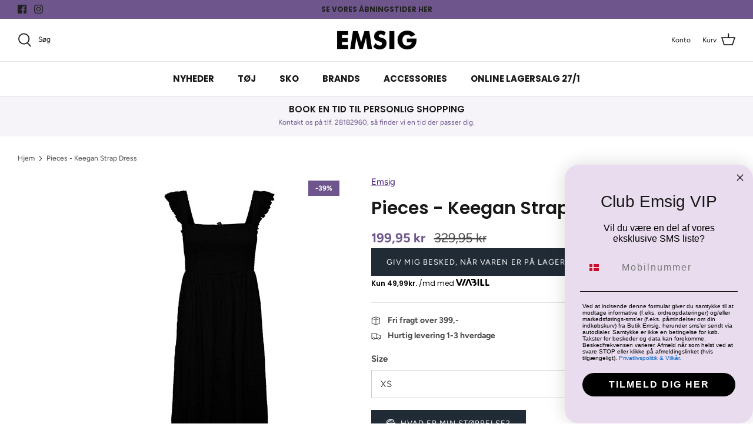

--- FILE ---
content_type: text/html; charset=utf-8
request_url: https://butikemsig.dk/products/pieces-keegan-strap-dress
body_size: 41049
content:
<!DOCTYPE html>
<html lang="da">
<head>
  
    <script type="text/javascript" charset="UTF-8" src="https://app.cookiepilot.dk/js/cookieconsent-v2.min.js" defer></script>
  
  
  <!-- Symmetry 5.1.0 -->

  <link rel="preload" href="//butikemsig.dk/cdn/shop/t/22/assets/styles.css?v=115882058565963514241767356250" as="style">
  <meta charset="utf-8" />
<meta name="viewport" content="width=device-width,initial-scale=1.0" />
<meta http-equiv="X-UA-Compatible" content="IE=edge">

<link rel="preconnect" href="https://cdn.shopify.com" crossorigin>
<link rel="preconnect" href="https://fonts.shopify.com" crossorigin>
<link rel="preconnect" href="https://monorail-edge.shopifysvc.com"><link rel="preload" as="font" href="//butikemsig.dk/cdn/fonts/figtree/figtree_n4.3c0838aba1701047e60be6a99a1b0a40ce9b8419.woff2" type="font/woff2" crossorigin><link rel="preload" as="font" href="//butikemsig.dk/cdn/fonts/figtree/figtree_n7.2fd9bfe01586148e644724096c9d75e8c7a90e55.woff2" type="font/woff2" crossorigin><link rel="preload" as="font" href="//butikemsig.dk/cdn/fonts/figtree/figtree_i4.89f7a4275c064845c304a4cf8a4a586060656db2.woff2" type="font/woff2" crossorigin><link rel="preload" as="font" href="//butikemsig.dk/cdn/fonts/figtree/figtree_i7.06add7096a6f2ab742e09ec7e498115904eda1fe.woff2" type="font/woff2" crossorigin><link rel="preload" as="font" href="//butikemsig.dk/cdn/fonts/poppins/poppins_n4.0ba78fa5af9b0e1a374041b3ceaadf0a43b41362.woff2" type="font/woff2" crossorigin><link rel="preload" as="font" href="//butikemsig.dk/cdn/fonts/poppins/poppins_n6.aa29d4918bc243723d56b59572e18228ed0786f6.woff2" type="font/woff2" crossorigin><link rel="preload" as="font" href="//butikemsig.dk/cdn/fonts/poppins/poppins_n4.0ba78fa5af9b0e1a374041b3ceaadf0a43b41362.woff2" type="font/woff2" crossorigin><link rel="preload" href="//butikemsig.dk/cdn/shop/t/22/assets/vendor.js?v=138568586205433922451742806969" as="script">
<link rel="preload" href="//butikemsig.dk/cdn/shop/t/22/assets/theme.js?v=6731854885576596251742806969" as="script"><link rel="canonical" href="https://butikemsig.dk/products/pieces-keegan-strap-dress" /><meta name="description" content="Skøn sort kjole fra danske Pieces. Kjolen har smock over brystet og falder løst langs kroppen. Kjolen har stropper med flot flæsedetalje.  Materiale: 97% Polyester 3% ElastanVask: 30 Grader Mål str. M:Brystmål: 3x 32 cm (+/- 4 cm pr. str.) Meget stretch">
  <meta name="theme-color" content="#212b36">

  <title>
    Pieces - Keegan Strap Dress &ndash; Butik Emsig
  </title>

  <meta property="og:site_name" content="Butik Emsig">
<meta property="og:url" content="https://butikemsig.dk/products/pieces-keegan-strap-dress">
<meta property="og:title" content="Pieces - Keegan Strap Dress">
<meta property="og:type" content="product">
<meta property="og:description" content="Skøn sort kjole fra danske Pieces. Kjolen har smock over brystet og falder løst langs kroppen. Kjolen har stropper med flot flæsedetalje.  Materiale: 97% Polyester 3% ElastanVask: 30 Grader Mål str. M:Brystmål: 3x 32 cm (+/- 4 cm pr. str.) Meget stretch"><meta property="og:image" content="http://butikemsig.dk/cdn/shop/files/1_f965bb36-da94-4e1d-a589-b1ef68b3ff16_1200x1200.jpg?v=1683026395">
  <meta property="og:image:secure_url" content="https://butikemsig.dk/cdn/shop/files/1_f965bb36-da94-4e1d-a589-b1ef68b3ff16_1200x1200.jpg?v=1683026395">
  <meta property="og:image:width" content="400">
  <meta property="og:image:height" content="533"><meta property="og:price:amount" content="199,95">
  <meta property="og:price:currency" content="DKK"><meta name="twitter:card" content="summary_large_image">
<meta name="twitter:title" content="Pieces - Keegan Strap Dress">
<meta name="twitter:description" content="Skøn sort kjole fra danske Pieces. Kjolen har smock over brystet og falder løst langs kroppen. Kjolen har stropper med flot flæsedetalje.  Materiale: 97% Polyester 3% ElastanVask: 30 Grader Mål str. M:Brystmål: 3x 32 cm (+/- 4 cm pr. str.) Meget stretch">


  <link href="//butikemsig.dk/cdn/shop/t/22/assets/styles.css?v=115882058565963514241767356250" rel="stylesheet" type="text/css" media="all" />

  <script>
    window.theme = window.theme || {};
    theme.money_format_with_product_code_preference = "{{amount_with_comma_separator}} kr";
    theme.money_format_with_cart_code_preference = "{{amount_with_comma_separator}} kr";
    theme.money_format = "{{amount_with_comma_separator}} kr";
    theme.strings = {
      previous: "Tidligere",
      next: "Næste",
      addressError: "Der opstod en fejl ved at slå op på adressen",
      addressNoResults: "Ingen resultater for denne adresse",
      addressQueryLimit: "Du har overskredet brugsgrænse for Google API. Overvej at opgradere til en  \u003ca href=\"https:\/\/developers.google.com\/maps\/premium\/usage-limits\"\u003ePremium Plan\u003c\/a\u003e.",
      authError: "Der opstod et problem med at godkende din Google Maps API-nøgle.",
      icon_labels_left: "Venstre",
      icon_labels_right: "Højre",
      icon_labels_down: "Ned",
      icon_labels_close: "Tæt",
      icon_labels_plus: "Plus",
      cart_terms_confirmation: "Du skal acceptere vilkårene og betingelserne, før du fortsætter.",
      products_listing_from: "Fra",
      layout_live_search_see_all: "Vis alle",
      products_product_add_to_cart: "Tilføj til Kurv",
      products_variant_no_stock: "Udsolgt",
      products_variant_non_existent: "Ikke Tilgængelig",
      products_product_unit_price_separator: " \/ ",
      general_navigation_menu_toggle_aria_label: "Skift menu",
      general_accessibility_labels_close: "Tæt",
      products_added_notification_title: "Lagt",
      products_added_notification_item: "Produkt",
      products_added_notification_unit_price: "Pris",
      products_added_notification_quantity: "Antal",
      products_added_notification_total_price: "Total",
      products_added_notification_shipping_note: "Ekskl. Forsendelse",
      products_added_notification_keep_shopping: "Fortsæt med at handle her",
      products_added_notification_cart: "Kurv",
      products_product_adding_to_cart: "Tilføjelse",
      products_product_added_to_cart: "Lagt",
      products_product_unit_price_separator: " \/ ",
      products_added_notification_subtotal: "Sub total",
      products_labels_sold_out: "Udsolgt",
      products_labels_sale: "På Tilbud",
      products_labels_percent_reduction: "-[[ amount ]]%",
      products_labels_value_reduction_html: "-[[ amount ]]",
      products_product_preorder: "Forudbestille",
      general_quick_search_pages: "Sider",
      general_quick_search_no_results: "Beklager, vi kunne ikke finde nogen resultater",
      collections_general_see_all_subcollections: "Se alt..."
    };
    theme.routes = {
      search_url: '/search',
      cart_url: '/cart',
      cart_add_url: '/cart/add',
      cart_change_url: '/cart/change'
    };
    theme.settings = {
      cart_type: "drawer",
      quickbuy_style: "button",
      avoid_orphans: true
    };
    customer = {
      id: null,
      shop_url: 'butikemsig.myshopify.com'
    }
    document.documentElement.classList.add('js');
  </script>

  <script>window.performance && window.performance.mark && window.performance.mark('shopify.content_for_header.start');</script><meta id="shopify-digital-wallet" name="shopify-digital-wallet" content="/1691811913/digital_wallets/dialog">
<link rel="alternate" type="application/json+oembed" href="https://butikemsig.dk/products/pieces-keegan-strap-dress.oembed">
<script async="async" src="/checkouts/internal/preloads.js?locale=da-DK"></script>
<script id="shopify-features" type="application/json">{"accessToken":"31e123fff8ca9c490673d450997854b4","betas":["rich-media-storefront-analytics"],"domain":"butikemsig.dk","predictiveSearch":true,"shopId":1691811913,"locale":"da"}</script>
<script>var Shopify = Shopify || {};
Shopify.shop = "butikemsig.myshopify.com";
Shopify.locale = "da";
Shopify.currency = {"active":"DKK","rate":"1.0"};
Shopify.country = "DK";
Shopify.theme = {"name":"Shophelten - Live + Ny Klub-løsning","id":178799870275,"schema_name":"Symmetry","schema_version":"5.1.0","theme_store_id":null,"role":"main"};
Shopify.theme.handle = "null";
Shopify.theme.style = {"id":null,"handle":null};
Shopify.cdnHost = "butikemsig.dk/cdn";
Shopify.routes = Shopify.routes || {};
Shopify.routes.root = "/";</script>
<script type="module">!function(o){(o.Shopify=o.Shopify||{}).modules=!0}(window);</script>
<script>!function(o){function n(){var o=[];function n(){o.push(Array.prototype.slice.apply(arguments))}return n.q=o,n}var t=o.Shopify=o.Shopify||{};t.loadFeatures=n(),t.autoloadFeatures=n()}(window);</script>
<script id="shop-js-analytics" type="application/json">{"pageType":"product"}</script>
<script defer="defer" async type="module" src="//butikemsig.dk/cdn/shopifycloud/shop-js/modules/v2/client.init-shop-cart-sync_ByjAFD2B.da.esm.js"></script>
<script defer="defer" async type="module" src="//butikemsig.dk/cdn/shopifycloud/shop-js/modules/v2/chunk.common_D-UimmQe.esm.js"></script>
<script defer="defer" async type="module" src="//butikemsig.dk/cdn/shopifycloud/shop-js/modules/v2/chunk.modal_C_zrfWbZ.esm.js"></script>
<script type="module">
  await import("//butikemsig.dk/cdn/shopifycloud/shop-js/modules/v2/client.init-shop-cart-sync_ByjAFD2B.da.esm.js");
await import("//butikemsig.dk/cdn/shopifycloud/shop-js/modules/v2/chunk.common_D-UimmQe.esm.js");
await import("//butikemsig.dk/cdn/shopifycloud/shop-js/modules/v2/chunk.modal_C_zrfWbZ.esm.js");

  window.Shopify.SignInWithShop?.initShopCartSync?.({"fedCMEnabled":true,"windoidEnabled":true});

</script>
<script>(function() {
  var isLoaded = false;
  function asyncLoad() {
    if (isLoaded) return;
    isLoaded = true;
    var urls = ["https:\/\/shopify.intercom.io\/widget.js?shop=butikemsig.myshopify.com","\/\/www.powr.io\/powr.js?powr-token=butikemsig.myshopify.com\u0026external-type=shopify\u0026shop=butikemsig.myshopify.com","https:\/\/shopify.covet.pics\/covet-pics-widget-inject.js?shop=butikemsig.myshopify.com","https:\/\/ecommplugins-scripts.trustpilot.com\/v2.1\/js\/header.min.js?settings=eyJrZXkiOiJDNXZnTVV4MTEySjlGSDRMIiwicyI6InNrdSJ9\u0026shop=butikemsig.myshopify.com","https:\/\/ecommplugins-trustboxsettings.trustpilot.com\/butikemsig.myshopify.com.js?settings=1634649145828\u0026shop=butikemsig.myshopify.com","https:\/\/cdn.nfcube.com\/instafeed-2eeeab3b56e0f97e30b531b841932402.js?shop=butikemsig.myshopify.com","\/\/cdn.shopify.com\/proxy\/d77c27451416dcbbeafe0a6c5b505ac3effde8915f18dbcfbfcd7ad9a6c37a67\/widget.cdn.sprii.io\/sprii-checkout-shopify.js?ver=1729517738632\u0026shop=butikemsig.myshopify.com\u0026sp-cache-control=cHVibGljLCBtYXgtYWdlPTkwMA"];
    for (var i = 0; i < urls.length; i++) {
      var s = document.createElement('script');
      s.type = 'text/javascript';
      s.async = true;
      s.src = urls[i];
      var x = document.getElementsByTagName('script')[0];
      x.parentNode.insertBefore(s, x);
    }
  };
  if(window.attachEvent) {
    window.attachEvent('onload', asyncLoad);
  } else {
    window.addEventListener('load', asyncLoad, false);
  }
})();</script>
<script id="__st">var __st={"a":1691811913,"offset":3600,"reqid":"42d1adec-ca97-4847-b3c3-8f4d04e81f65-1769277693","pageurl":"butikemsig.dk\/products\/pieces-keegan-strap-dress","u":"6b4ab3af21b4","p":"product","rtyp":"product","rid":8588113871171};</script>
<script>window.ShopifyPaypalV4VisibilityTracking = true;</script>
<script id="captcha-bootstrap">!function(){'use strict';const t='contact',e='account',n='new_comment',o=[[t,t],['blogs',n],['comments',n],[t,'customer']],c=[[e,'customer_login'],[e,'guest_login'],[e,'recover_customer_password'],[e,'create_customer']],r=t=>t.map((([t,e])=>`form[action*='/${t}']:not([data-nocaptcha='true']) input[name='form_type'][value='${e}']`)).join(','),a=t=>()=>t?[...document.querySelectorAll(t)].map((t=>t.form)):[];function s(){const t=[...o],e=r(t);return a(e)}const i='password',u='form_key',d=['recaptcha-v3-token','g-recaptcha-response','h-captcha-response',i],f=()=>{try{return window.sessionStorage}catch{return}},m='__shopify_v',_=t=>t.elements[u];function p(t,e,n=!1){try{const o=window.sessionStorage,c=JSON.parse(o.getItem(e)),{data:r}=function(t){const{data:e,action:n}=t;return t[m]||n?{data:e,action:n}:{data:t,action:n}}(c);for(const[e,n]of Object.entries(r))t.elements[e]&&(t.elements[e].value=n);n&&o.removeItem(e)}catch(o){console.error('form repopulation failed',{error:o})}}const l='form_type',E='cptcha';function T(t){t.dataset[E]=!0}const w=window,h=w.document,L='Shopify',v='ce_forms',y='captcha';let A=!1;((t,e)=>{const n=(g='f06e6c50-85a8-45c8-87d0-21a2b65856fe',I='https://cdn.shopify.com/shopifycloud/storefront-forms-hcaptcha/ce_storefront_forms_captcha_hcaptcha.v1.5.2.iife.js',D={infoText:'Beskyttet af hCaptcha',privacyText:'Beskyttelse af persondata',termsText:'Vilkår'},(t,e,n)=>{const o=w[L][v],c=o.bindForm;if(c)return c(t,g,e,D).then(n);var r;o.q.push([[t,g,e,D],n]),r=I,A||(h.body.append(Object.assign(h.createElement('script'),{id:'captcha-provider',async:!0,src:r})),A=!0)});var g,I,D;w[L]=w[L]||{},w[L][v]=w[L][v]||{},w[L][v].q=[],w[L][y]=w[L][y]||{},w[L][y].protect=function(t,e){n(t,void 0,e),T(t)},Object.freeze(w[L][y]),function(t,e,n,w,h,L){const[v,y,A,g]=function(t,e,n){const i=e?o:[],u=t?c:[],d=[...i,...u],f=r(d),m=r(i),_=r(d.filter((([t,e])=>n.includes(e))));return[a(f),a(m),a(_),s()]}(w,h,L),I=t=>{const e=t.target;return e instanceof HTMLFormElement?e:e&&e.form},D=t=>v().includes(t);t.addEventListener('submit',(t=>{const e=I(t);if(!e)return;const n=D(e)&&!e.dataset.hcaptchaBound&&!e.dataset.recaptchaBound,o=_(e),c=g().includes(e)&&(!o||!o.value);(n||c)&&t.preventDefault(),c&&!n&&(function(t){try{if(!f())return;!function(t){const e=f();if(!e)return;const n=_(t);if(!n)return;const o=n.value;o&&e.removeItem(o)}(t);const e=Array.from(Array(32),(()=>Math.random().toString(36)[2])).join('');!function(t,e){_(t)||t.append(Object.assign(document.createElement('input'),{type:'hidden',name:u})),t.elements[u].value=e}(t,e),function(t,e){const n=f();if(!n)return;const o=[...t.querySelectorAll(`input[type='${i}']`)].map((({name:t})=>t)),c=[...d,...o],r={};for(const[a,s]of new FormData(t).entries())c.includes(a)||(r[a]=s);n.setItem(e,JSON.stringify({[m]:1,action:t.action,data:r}))}(t,e)}catch(e){console.error('failed to persist form',e)}}(e),e.submit())}));const S=(t,e)=>{t&&!t.dataset[E]&&(n(t,e.some((e=>e===t))),T(t))};for(const o of['focusin','change'])t.addEventListener(o,(t=>{const e=I(t);D(e)&&S(e,y())}));const B=e.get('form_key'),M=e.get(l),P=B&&M;t.addEventListener('DOMContentLoaded',(()=>{const t=y();if(P)for(const e of t)e.elements[l].value===M&&p(e,B);[...new Set([...A(),...v().filter((t=>'true'===t.dataset.shopifyCaptcha))])].forEach((e=>S(e,t)))}))}(h,new URLSearchParams(w.location.search),n,t,e,['guest_login'])})(!0,!0)}();</script>
<script integrity="sha256-4kQ18oKyAcykRKYeNunJcIwy7WH5gtpwJnB7kiuLZ1E=" data-source-attribution="shopify.loadfeatures" defer="defer" src="//butikemsig.dk/cdn/shopifycloud/storefront/assets/storefront/load_feature-a0a9edcb.js" crossorigin="anonymous"></script>
<script data-source-attribution="shopify.dynamic_checkout.dynamic.init">var Shopify=Shopify||{};Shopify.PaymentButton=Shopify.PaymentButton||{isStorefrontPortableWallets:!0,init:function(){window.Shopify.PaymentButton.init=function(){};var t=document.createElement("script");t.src="https://butikemsig.dk/cdn/shopifycloud/portable-wallets/latest/portable-wallets.da.js",t.type="module",document.head.appendChild(t)}};
</script>
<script data-source-attribution="shopify.dynamic_checkout.buyer_consent">
  function portableWalletsHideBuyerConsent(e){var t=document.getElementById("shopify-buyer-consent"),n=document.getElementById("shopify-subscription-policy-button");t&&n&&(t.classList.add("hidden"),t.setAttribute("aria-hidden","true"),n.removeEventListener("click",e))}function portableWalletsShowBuyerConsent(e){var t=document.getElementById("shopify-buyer-consent"),n=document.getElementById("shopify-subscription-policy-button");t&&n&&(t.classList.remove("hidden"),t.removeAttribute("aria-hidden"),n.addEventListener("click",e))}window.Shopify?.PaymentButton&&(window.Shopify.PaymentButton.hideBuyerConsent=portableWalletsHideBuyerConsent,window.Shopify.PaymentButton.showBuyerConsent=portableWalletsShowBuyerConsent);
</script>
<script data-source-attribution="shopify.dynamic_checkout.cart.bootstrap">document.addEventListener("DOMContentLoaded",(function(){function t(){return document.querySelector("shopify-accelerated-checkout-cart, shopify-accelerated-checkout")}if(t())Shopify.PaymentButton.init();else{new MutationObserver((function(e,n){t()&&(Shopify.PaymentButton.init(),n.disconnect())})).observe(document.body,{childList:!0,subtree:!0})}}));
</script>
<script id="sections-script" data-sections="product-recommendations" defer="defer" src="//butikemsig.dk/cdn/shop/t/22/compiled_assets/scripts.js?v=10519"></script>
<script>window.performance && window.performance.mark && window.performance.mark('shopify.content_for_header.end');</script>

 <!--begin-boost-pfs-filter-css-->
   <link rel="preload stylesheet" href="//butikemsig.dk/cdn/shop/t/22/assets/boost-pfs-instant-search.css?v=180608188746375969661742806969" as="style"><link href="//butikemsig.dk/cdn/shop/t/22/assets/boost-pfs-custom.css?v=126558955166089227601742806969" rel="stylesheet" type="text/css" media="all" />
<style data-id="boost-pfs-style">
    .boost-pfs-filter-option-title-text {}

   .boost-pfs-filter-tree-v .boost-pfs-filter-option-title-text:before {}
    .boost-pfs-filter-tree-v .boost-pfs-filter-option.boost-pfs-filter-option-collapsed .boost-pfs-filter-option-title-text:before {}
    .boost-pfs-filter-tree-h .boost-pfs-filter-option-title-heading:before {}

    .boost-pfs-filter-refine-by .boost-pfs-filter-option-title h3 {}

    .boost-pfs-filter-option-content .boost-pfs-filter-option-item-list .boost-pfs-filter-option-item button,
    .boost-pfs-filter-option-content .boost-pfs-filter-option-item-list .boost-pfs-filter-option-item .boost-pfs-filter-button,
    .boost-pfs-filter-option-range-amount input,
    .boost-pfs-filter-tree-v .boost-pfs-filter-refine-by .boost-pfs-filter-refine-by-items .refine-by-item,
    .boost-pfs-filter-refine-by-wrapper-v .boost-pfs-filter-refine-by .boost-pfs-filter-refine-by-items .refine-by-item,
    .boost-pfs-filter-refine-by .boost-pfs-filter-option-title,
    .boost-pfs-filter-refine-by .boost-pfs-filter-refine-by-items .refine-by-item>a,
    .boost-pfs-filter-refine-by>span,
    .boost-pfs-filter-clear,
    .boost-pfs-filter-clear-all{}
    .boost-pfs-filter-tree-h .boost-pfs-filter-pc .boost-pfs-filter-refine-by-items .refine-by-item .boost-pfs-filter-clear .refine-by-type,
    .boost-pfs-filter-refine-by-wrapper-h .boost-pfs-filter-pc .boost-pfs-filter-refine-by-items .refine-by-item .boost-pfs-filter-clear .refine-by-type {}

    .boost-pfs-filter-option-multi-level-collections .boost-pfs-filter-option-multi-level-list .boost-pfs-filter-option-item .boost-pfs-filter-button-arrow .boost-pfs-arrow:before,
    .boost-pfs-filter-option-multi-level-tag .boost-pfs-filter-option-multi-level-list .boost-pfs-filter-option-item .boost-pfs-filter-button-arrow .boost-pfs-arrow:before {}

    .boost-pfs-filter-refine-by-wrapper-v .boost-pfs-filter-refine-by .boost-pfs-filter-refine-by-items .refine-by-item .boost-pfs-filter-clear:after,
    .boost-pfs-filter-refine-by-wrapper-v .boost-pfs-filter-refine-by .boost-pfs-filter-refine-by-items .refine-by-item .boost-pfs-filter-clear:before,
    .boost-pfs-filter-tree-v .boost-pfs-filter-refine-by .boost-pfs-filter-refine-by-items .refine-by-item .boost-pfs-filter-clear:after,
    .boost-pfs-filter-tree-v .boost-pfs-filter-refine-by .boost-pfs-filter-refine-by-items .refine-by-item .boost-pfs-filter-clear:before,
    .boost-pfs-filter-refine-by-wrapper-h .boost-pfs-filter-pc .boost-pfs-filter-refine-by-items .refine-by-item .boost-pfs-filter-clear:after,
    .boost-pfs-filter-refine-by-wrapper-h .boost-pfs-filter-pc .boost-pfs-filter-refine-by-items .refine-by-item .boost-pfs-filter-clear:before,
    .boost-pfs-filter-tree-h .boost-pfs-filter-pc .boost-pfs-filter-refine-by-items .refine-by-item .boost-pfs-filter-clear:after,
    .boost-pfs-filter-tree-h .boost-pfs-filter-pc .boost-pfs-filter-refine-by-items .refine-by-item .boost-pfs-filter-clear:before {}
    .boost-pfs-filter-option-range-slider .noUi-value-horizontal {}

    .boost-pfs-filter-tree-mobile-button button,
    .boost-pfs-filter-top-sorting-mobile button {}
    .boost-pfs-filter-top-sorting-mobile button>span:after {}
  </style>
 <!--end-boost-pfs-filter-css-->

 <script src="https://code.jquery.com/jquery-3.7.1.min.js" integrity="sha256-/JqT3SQfawRcv/BIHPThkBvs0OEvtFFmqPF/lYI/Cxo=" crossorigin="anonymous"></script>

 <!-- TrustBox script -->
<script type="text/javascript" src="//widget.trustpilot.com/bootstrap/v5/tp.widget.bootstrap.min.js" async></script>
<!-- End TrustBox script -->

  <link href="//butikemsig.dk/cdn/shop/t/22/assets/custom.css?v=27348055512986331181742818276" rel="stylesheet" type="text/css" media="all" />
<!-- BEGIN app block: shopify://apps/klaviyo-email-marketing-sms/blocks/klaviyo-onsite-embed/2632fe16-c075-4321-a88b-50b567f42507 -->












  <script async src="https://static.klaviyo.com/onsite/js/RA322t/klaviyo.js?company_id=RA322t"></script>
  <script>!function(){if(!window.klaviyo){window._klOnsite=window._klOnsite||[];try{window.klaviyo=new Proxy({},{get:function(n,i){return"push"===i?function(){var n;(n=window._klOnsite).push.apply(n,arguments)}:function(){for(var n=arguments.length,o=new Array(n),w=0;w<n;w++)o[w]=arguments[w];var t="function"==typeof o[o.length-1]?o.pop():void 0,e=new Promise((function(n){window._klOnsite.push([i].concat(o,[function(i){t&&t(i),n(i)}]))}));return e}}})}catch(n){window.klaviyo=window.klaviyo||[],window.klaviyo.push=function(){var n;(n=window._klOnsite).push.apply(n,arguments)}}}}();</script>

  
    <script id="viewed_product">
      if (item == null) {
        var _learnq = _learnq || [];

        var MetafieldReviews = null
        var MetafieldYotpoRating = null
        var MetafieldYotpoCount = null
        var MetafieldLooxRating = null
        var MetafieldLooxCount = null
        var okendoProduct = null
        var okendoProductReviewCount = null
        var okendoProductReviewAverageValue = null
        try {
          // The following fields are used for Customer Hub recently viewed in order to add reviews.
          // This information is not part of __kla_viewed. Instead, it is part of __kla_viewed_reviewed_items
          MetafieldReviews = {};
          MetafieldYotpoRating = null
          MetafieldYotpoCount = null
          MetafieldLooxRating = null
          MetafieldLooxCount = null

          okendoProduct = null
          // If the okendo metafield is not legacy, it will error, which then requires the new json formatted data
          if (okendoProduct && 'error' in okendoProduct) {
            okendoProduct = null
          }
          okendoProductReviewCount = okendoProduct ? okendoProduct.reviewCount : null
          okendoProductReviewAverageValue = okendoProduct ? okendoProduct.reviewAverageValue : null
        } catch (error) {
          console.error('Error in Klaviyo onsite reviews tracking:', error);
        }

        var item = {
          Name: "Pieces - Keegan Strap Dress",
          ProductID: 8588113871171,
          Categories: [],
          ImageURL: "https://butikemsig.dk/cdn/shop/files/1_f965bb36-da94-4e1d-a589-b1ef68b3ff16_grande.jpg?v=1683026395",
          URL: "https://butikemsig.dk/products/pieces-keegan-strap-dress",
          Brand: "Emsig",
          Price: "199,95 kr",
          Value: "199,95",
          CompareAtPrice: "329,95 kr"
        };
        _learnq.push(['track', 'Viewed Product', item]);
        _learnq.push(['trackViewedItem', {
          Title: item.Name,
          ItemId: item.ProductID,
          Categories: item.Categories,
          ImageUrl: item.ImageURL,
          Url: item.URL,
          Metadata: {
            Brand: item.Brand,
            Price: item.Price,
            Value: item.Value,
            CompareAtPrice: item.CompareAtPrice
          },
          metafields:{
            reviews: MetafieldReviews,
            yotpo:{
              rating: MetafieldYotpoRating,
              count: MetafieldYotpoCount,
            },
            loox:{
              rating: MetafieldLooxRating,
              count: MetafieldLooxCount,
            },
            okendo: {
              rating: okendoProductReviewAverageValue,
              count: okendoProductReviewCount,
            }
          }
        }]);
      }
    </script>
  




  <script>
    window.klaviyoReviewsProductDesignMode = false
  </script>







<!-- END app block --><link href="https://monorail-edge.shopifysvc.com" rel="dns-prefetch">
<script>(function(){if ("sendBeacon" in navigator && "performance" in window) {try {var session_token_from_headers = performance.getEntriesByType('navigation')[0].serverTiming.find(x => x.name == '_s').description;} catch {var session_token_from_headers = undefined;}var session_cookie_matches = document.cookie.match(/_shopify_s=([^;]*)/);var session_token_from_cookie = session_cookie_matches && session_cookie_matches.length === 2 ? session_cookie_matches[1] : "";var session_token = session_token_from_headers || session_token_from_cookie || "";function handle_abandonment_event(e) {var entries = performance.getEntries().filter(function(entry) {return /monorail-edge.shopifysvc.com/.test(entry.name);});if (!window.abandonment_tracked && entries.length === 0) {window.abandonment_tracked = true;var currentMs = Date.now();var navigation_start = performance.timing.navigationStart;var payload = {shop_id: 1691811913,url: window.location.href,navigation_start,duration: currentMs - navigation_start,session_token,page_type: "product"};window.navigator.sendBeacon("https://monorail-edge.shopifysvc.com/v1/produce", JSON.stringify({schema_id: "online_store_buyer_site_abandonment/1.1",payload: payload,metadata: {event_created_at_ms: currentMs,event_sent_at_ms: currentMs}}));}}window.addEventListener('pagehide', handle_abandonment_event);}}());</script>
<script id="web-pixels-manager-setup">(function e(e,d,r,n,o){if(void 0===o&&(o={}),!Boolean(null===(a=null===(i=window.Shopify)||void 0===i?void 0:i.analytics)||void 0===a?void 0:a.replayQueue)){var i,a;window.Shopify=window.Shopify||{};var t=window.Shopify;t.analytics=t.analytics||{};var s=t.analytics;s.replayQueue=[],s.publish=function(e,d,r){return s.replayQueue.push([e,d,r]),!0};try{self.performance.mark("wpm:start")}catch(e){}var l=function(){var e={modern:/Edge?\/(1{2}[4-9]|1[2-9]\d|[2-9]\d{2}|\d{4,})\.\d+(\.\d+|)|Firefox\/(1{2}[4-9]|1[2-9]\d|[2-9]\d{2}|\d{4,})\.\d+(\.\d+|)|Chrom(ium|e)\/(9{2}|\d{3,})\.\d+(\.\d+|)|(Maci|X1{2}).+ Version\/(15\.\d+|(1[6-9]|[2-9]\d|\d{3,})\.\d+)([,.]\d+|)( \(\w+\)|)( Mobile\/\w+|) Safari\/|Chrome.+OPR\/(9{2}|\d{3,})\.\d+\.\d+|(CPU[ +]OS|iPhone[ +]OS|CPU[ +]iPhone|CPU IPhone OS|CPU iPad OS)[ +]+(15[._]\d+|(1[6-9]|[2-9]\d|\d{3,})[._]\d+)([._]\d+|)|Android:?[ /-](13[3-9]|1[4-9]\d|[2-9]\d{2}|\d{4,})(\.\d+|)(\.\d+|)|Android.+Firefox\/(13[5-9]|1[4-9]\d|[2-9]\d{2}|\d{4,})\.\d+(\.\d+|)|Android.+Chrom(ium|e)\/(13[3-9]|1[4-9]\d|[2-9]\d{2}|\d{4,})\.\d+(\.\d+|)|SamsungBrowser\/([2-9]\d|\d{3,})\.\d+/,legacy:/Edge?\/(1[6-9]|[2-9]\d|\d{3,})\.\d+(\.\d+|)|Firefox\/(5[4-9]|[6-9]\d|\d{3,})\.\d+(\.\d+|)|Chrom(ium|e)\/(5[1-9]|[6-9]\d|\d{3,})\.\d+(\.\d+|)([\d.]+$|.*Safari\/(?![\d.]+ Edge\/[\d.]+$))|(Maci|X1{2}).+ Version\/(10\.\d+|(1[1-9]|[2-9]\d|\d{3,})\.\d+)([,.]\d+|)( \(\w+\)|)( Mobile\/\w+|) Safari\/|Chrome.+OPR\/(3[89]|[4-9]\d|\d{3,})\.\d+\.\d+|(CPU[ +]OS|iPhone[ +]OS|CPU[ +]iPhone|CPU IPhone OS|CPU iPad OS)[ +]+(10[._]\d+|(1[1-9]|[2-9]\d|\d{3,})[._]\d+)([._]\d+|)|Android:?[ /-](13[3-9]|1[4-9]\d|[2-9]\d{2}|\d{4,})(\.\d+|)(\.\d+|)|Mobile Safari.+OPR\/([89]\d|\d{3,})\.\d+\.\d+|Android.+Firefox\/(13[5-9]|1[4-9]\d|[2-9]\d{2}|\d{4,})\.\d+(\.\d+|)|Android.+Chrom(ium|e)\/(13[3-9]|1[4-9]\d|[2-9]\d{2}|\d{4,})\.\d+(\.\d+|)|Android.+(UC? ?Browser|UCWEB|U3)[ /]?(15\.([5-9]|\d{2,})|(1[6-9]|[2-9]\d|\d{3,})\.\d+)\.\d+|SamsungBrowser\/(5\.\d+|([6-9]|\d{2,})\.\d+)|Android.+MQ{2}Browser\/(14(\.(9|\d{2,})|)|(1[5-9]|[2-9]\d|\d{3,})(\.\d+|))(\.\d+|)|K[Aa][Ii]OS\/(3\.\d+|([4-9]|\d{2,})\.\d+)(\.\d+|)/},d=e.modern,r=e.legacy,n=navigator.userAgent;return n.match(d)?"modern":n.match(r)?"legacy":"unknown"}(),u="modern"===l?"modern":"legacy",c=(null!=n?n:{modern:"",legacy:""})[u],f=function(e){return[e.baseUrl,"/wpm","/b",e.hashVersion,"modern"===e.buildTarget?"m":"l",".js"].join("")}({baseUrl:d,hashVersion:r,buildTarget:u}),m=function(e){var d=e.version,r=e.bundleTarget,n=e.surface,o=e.pageUrl,i=e.monorailEndpoint;return{emit:function(e){var a=e.status,t=e.errorMsg,s=(new Date).getTime(),l=JSON.stringify({metadata:{event_sent_at_ms:s},events:[{schema_id:"web_pixels_manager_load/3.1",payload:{version:d,bundle_target:r,page_url:o,status:a,surface:n,error_msg:t},metadata:{event_created_at_ms:s}}]});if(!i)return console&&console.warn&&console.warn("[Web Pixels Manager] No Monorail endpoint provided, skipping logging."),!1;try{return self.navigator.sendBeacon.bind(self.navigator)(i,l)}catch(e){}var u=new XMLHttpRequest;try{return u.open("POST",i,!0),u.setRequestHeader("Content-Type","text/plain"),u.send(l),!0}catch(e){return console&&console.warn&&console.warn("[Web Pixels Manager] Got an unhandled error while logging to Monorail."),!1}}}}({version:r,bundleTarget:l,surface:e.surface,pageUrl:self.location.href,monorailEndpoint:e.monorailEndpoint});try{o.browserTarget=l,function(e){var d=e.src,r=e.async,n=void 0===r||r,o=e.onload,i=e.onerror,a=e.sri,t=e.scriptDataAttributes,s=void 0===t?{}:t,l=document.createElement("script"),u=document.querySelector("head"),c=document.querySelector("body");if(l.async=n,l.src=d,a&&(l.integrity=a,l.crossOrigin="anonymous"),s)for(var f in s)if(Object.prototype.hasOwnProperty.call(s,f))try{l.dataset[f]=s[f]}catch(e){}if(o&&l.addEventListener("load",o),i&&l.addEventListener("error",i),u)u.appendChild(l);else{if(!c)throw new Error("Did not find a head or body element to append the script");c.appendChild(l)}}({src:f,async:!0,onload:function(){if(!function(){var e,d;return Boolean(null===(d=null===(e=window.Shopify)||void 0===e?void 0:e.analytics)||void 0===d?void 0:d.initialized)}()){var d=window.webPixelsManager.init(e)||void 0;if(d){var r=window.Shopify.analytics;r.replayQueue.forEach((function(e){var r=e[0],n=e[1],o=e[2];d.publishCustomEvent(r,n,o)})),r.replayQueue=[],r.publish=d.publishCustomEvent,r.visitor=d.visitor,r.initialized=!0}}},onerror:function(){return m.emit({status:"failed",errorMsg:"".concat(f," has failed to load")})},sri:function(e){var d=/^sha384-[A-Za-z0-9+/=]+$/;return"string"==typeof e&&d.test(e)}(c)?c:"",scriptDataAttributes:o}),m.emit({status:"loading"})}catch(e){m.emit({status:"failed",errorMsg:(null==e?void 0:e.message)||"Unknown error"})}}})({shopId: 1691811913,storefrontBaseUrl: "https://butikemsig.dk",extensionsBaseUrl: "https://extensions.shopifycdn.com/cdn/shopifycloud/web-pixels-manager",monorailEndpoint: "https://monorail-edge.shopifysvc.com/unstable/produce_batch",surface: "storefront-renderer",enabledBetaFlags: ["2dca8a86"],webPixelsConfigList: [{"id":"2607251779","configuration":"{\"accountID\":\"RA322t\",\"webPixelConfig\":\"eyJlbmFibGVBZGRlZFRvQ2FydEV2ZW50cyI6IHRydWV9\"}","eventPayloadVersion":"v1","runtimeContext":"STRICT","scriptVersion":"524f6c1ee37bacdca7657a665bdca589","type":"APP","apiClientId":123074,"privacyPurposes":["ANALYTICS","MARKETING"],"dataSharingAdjustments":{"protectedCustomerApprovalScopes":["read_customer_address","read_customer_email","read_customer_name","read_customer_personal_data","read_customer_phone"]}},{"id":"935952707","configuration":"{\"config\":\"{\\\"pixel_id\\\":\\\"G-CV1TVBFWX7\\\",\\\"gtag_events\\\":[{\\\"type\\\":\\\"purchase\\\",\\\"action_label\\\":\\\"G-CV1TVBFWX7\\\"},{\\\"type\\\":\\\"page_view\\\",\\\"action_label\\\":\\\"G-CV1TVBFWX7\\\"},{\\\"type\\\":\\\"view_item\\\",\\\"action_label\\\":\\\"G-CV1TVBFWX7\\\"},{\\\"type\\\":\\\"search\\\",\\\"action_label\\\":\\\"G-CV1TVBFWX7\\\"},{\\\"type\\\":\\\"add_to_cart\\\",\\\"action_label\\\":\\\"G-CV1TVBFWX7\\\"},{\\\"type\\\":\\\"begin_checkout\\\",\\\"action_label\\\":\\\"G-CV1TVBFWX7\\\"},{\\\"type\\\":\\\"add_payment_info\\\",\\\"action_label\\\":\\\"G-CV1TVBFWX7\\\"}],\\\"enable_monitoring_mode\\\":false}\"}","eventPayloadVersion":"v1","runtimeContext":"OPEN","scriptVersion":"b2a88bafab3e21179ed38636efcd8a93","type":"APP","apiClientId":1780363,"privacyPurposes":[],"dataSharingAdjustments":{"protectedCustomerApprovalScopes":["read_customer_address","read_customer_email","read_customer_name","read_customer_personal_data","read_customer_phone"]}},{"id":"383025475","configuration":"{\"pixel_id\":\"239655369875115\",\"pixel_type\":\"facebook_pixel\",\"metaapp_system_user_token\":\"-\"}","eventPayloadVersion":"v1","runtimeContext":"OPEN","scriptVersion":"ca16bc87fe92b6042fbaa3acc2fbdaa6","type":"APP","apiClientId":2329312,"privacyPurposes":["ANALYTICS","MARKETING","SALE_OF_DATA"],"dataSharingAdjustments":{"protectedCustomerApprovalScopes":["read_customer_address","read_customer_email","read_customer_name","read_customer_personal_data","read_customer_phone"]}},{"id":"179437891","eventPayloadVersion":"v1","runtimeContext":"LAX","scriptVersion":"1","type":"CUSTOM","privacyPurposes":["ANALYTICS"],"name":"Google Analytics tag (migrated)"},{"id":"shopify-app-pixel","configuration":"{}","eventPayloadVersion":"v1","runtimeContext":"STRICT","scriptVersion":"0450","apiClientId":"shopify-pixel","type":"APP","privacyPurposes":["ANALYTICS","MARKETING"]},{"id":"shopify-custom-pixel","eventPayloadVersion":"v1","runtimeContext":"LAX","scriptVersion":"0450","apiClientId":"shopify-pixel","type":"CUSTOM","privacyPurposes":["ANALYTICS","MARKETING"]}],isMerchantRequest: false,initData: {"shop":{"name":"Butik Emsig","paymentSettings":{"currencyCode":"DKK"},"myshopifyDomain":"butikemsig.myshopify.com","countryCode":"DK","storefrontUrl":"https:\/\/butikemsig.dk"},"customer":null,"cart":null,"checkout":null,"productVariants":[{"price":{"amount":199.95,"currencyCode":"DKK"},"product":{"title":"Pieces - Keegan Strap Dress","vendor":"Emsig","id":"8588113871171","untranslatedTitle":"Pieces - Keegan Strap Dress","url":"\/products\/pieces-keegan-strap-dress","type":""},"id":"46699316871491","image":{"src":"\/\/butikemsig.dk\/cdn\/shop\/files\/1_f965bb36-da94-4e1d-a589-b1ef68b3ff16.jpg?v=1683026395"},"sku":"1234600623","title":"XS","untranslatedTitle":"XS"},{"price":{"amount":199.95,"currencyCode":"DKK"},"product":{"title":"Pieces - Keegan Strap Dress","vendor":"Emsig","id":"8588113871171","untranslatedTitle":"Pieces - Keegan Strap Dress","url":"\/products\/pieces-keegan-strap-dress","type":""},"id":"46699316904259","image":{"src":"\/\/butikemsig.dk\/cdn\/shop\/files\/1_f965bb36-da94-4e1d-a589-b1ef68b3ff16.jpg?v=1683026395"},"sku":"1234600624","title":"S","untranslatedTitle":"S"},{"price":{"amount":199.95,"currencyCode":"DKK"},"product":{"title":"Pieces - Keegan Strap Dress","vendor":"Emsig","id":"8588113871171","untranslatedTitle":"Pieces - Keegan Strap Dress","url":"\/products\/pieces-keegan-strap-dress","type":""},"id":"46699316937027","image":{"src":"\/\/butikemsig.dk\/cdn\/shop\/files\/1_f965bb36-da94-4e1d-a589-b1ef68b3ff16.jpg?v=1683026395"},"sku":"1234600625","title":"M","untranslatedTitle":"M"},{"price":{"amount":199.95,"currencyCode":"DKK"},"product":{"title":"Pieces - Keegan Strap Dress","vendor":"Emsig","id":"8588113871171","untranslatedTitle":"Pieces - Keegan Strap Dress","url":"\/products\/pieces-keegan-strap-dress","type":""},"id":"46699316969795","image":{"src":"\/\/butikemsig.dk\/cdn\/shop\/files\/1_f965bb36-da94-4e1d-a589-b1ef68b3ff16.jpg?v=1683026395"},"sku":"1234600626","title":"L","untranslatedTitle":"L"},{"price":{"amount":199.95,"currencyCode":"DKK"},"product":{"title":"Pieces - Keegan Strap Dress","vendor":"Emsig","id":"8588113871171","untranslatedTitle":"Pieces - Keegan Strap Dress","url":"\/products\/pieces-keegan-strap-dress","type":""},"id":"46699317002563","image":{"src":"\/\/butikemsig.dk\/cdn\/shop\/files\/1_f965bb36-da94-4e1d-a589-b1ef68b3ff16.jpg?v=1683026395"},"sku":"1234600627","title":"XL","untranslatedTitle":"XL"}],"purchasingCompany":null},},"https://butikemsig.dk/cdn","fcfee988w5aeb613cpc8e4bc33m6693e112",{"modern":"","legacy":""},{"shopId":"1691811913","storefrontBaseUrl":"https:\/\/butikemsig.dk","extensionBaseUrl":"https:\/\/extensions.shopifycdn.com\/cdn\/shopifycloud\/web-pixels-manager","surface":"storefront-renderer","enabledBetaFlags":"[\"2dca8a86\"]","isMerchantRequest":"false","hashVersion":"fcfee988w5aeb613cpc8e4bc33m6693e112","publish":"custom","events":"[[\"page_viewed\",{}],[\"product_viewed\",{\"productVariant\":{\"price\":{\"amount\":199.95,\"currencyCode\":\"DKK\"},\"product\":{\"title\":\"Pieces - Keegan Strap Dress\",\"vendor\":\"Emsig\",\"id\":\"8588113871171\",\"untranslatedTitle\":\"Pieces - Keegan Strap Dress\",\"url\":\"\/products\/pieces-keegan-strap-dress\",\"type\":\"\"},\"id\":\"46699316871491\",\"image\":{\"src\":\"\/\/butikemsig.dk\/cdn\/shop\/files\/1_f965bb36-da94-4e1d-a589-b1ef68b3ff16.jpg?v=1683026395\"},\"sku\":\"1234600623\",\"title\":\"XS\",\"untranslatedTitle\":\"XS\"}}]]"});</script><script>
  window.ShopifyAnalytics = window.ShopifyAnalytics || {};
  window.ShopifyAnalytics.meta = window.ShopifyAnalytics.meta || {};
  window.ShopifyAnalytics.meta.currency = 'DKK';
  var meta = {"product":{"id":8588113871171,"gid":"gid:\/\/shopify\/Product\/8588113871171","vendor":"Emsig","type":"","handle":"pieces-keegan-strap-dress","variants":[{"id":46699316871491,"price":19995,"name":"Pieces - Keegan Strap Dress - XS","public_title":"XS","sku":"1234600623"},{"id":46699316904259,"price":19995,"name":"Pieces - Keegan Strap Dress - S","public_title":"S","sku":"1234600624"},{"id":46699316937027,"price":19995,"name":"Pieces - Keegan Strap Dress - M","public_title":"M","sku":"1234600625"},{"id":46699316969795,"price":19995,"name":"Pieces - Keegan Strap Dress - L","public_title":"L","sku":"1234600626"},{"id":46699317002563,"price":19995,"name":"Pieces - Keegan Strap Dress - XL","public_title":"XL","sku":"1234600627"}],"remote":false},"page":{"pageType":"product","resourceType":"product","resourceId":8588113871171,"requestId":"42d1adec-ca97-4847-b3c3-8f4d04e81f65-1769277693"}};
  for (var attr in meta) {
    window.ShopifyAnalytics.meta[attr] = meta[attr];
  }
</script>
<script class="analytics">
  (function () {
    var customDocumentWrite = function(content) {
      var jquery = null;

      if (window.jQuery) {
        jquery = window.jQuery;
      } else if (window.Checkout && window.Checkout.$) {
        jquery = window.Checkout.$;
      }

      if (jquery) {
        jquery('body').append(content);
      }
    };

    var hasLoggedConversion = function(token) {
      if (token) {
        return document.cookie.indexOf('loggedConversion=' + token) !== -1;
      }
      return false;
    }

    var setCookieIfConversion = function(token) {
      if (token) {
        var twoMonthsFromNow = new Date(Date.now());
        twoMonthsFromNow.setMonth(twoMonthsFromNow.getMonth() + 2);

        document.cookie = 'loggedConversion=' + token + '; expires=' + twoMonthsFromNow;
      }
    }

    var trekkie = window.ShopifyAnalytics.lib = window.trekkie = window.trekkie || [];
    if (trekkie.integrations) {
      return;
    }
    trekkie.methods = [
      'identify',
      'page',
      'ready',
      'track',
      'trackForm',
      'trackLink'
    ];
    trekkie.factory = function(method) {
      return function() {
        var args = Array.prototype.slice.call(arguments);
        args.unshift(method);
        trekkie.push(args);
        return trekkie;
      };
    };
    for (var i = 0; i < trekkie.methods.length; i++) {
      var key = trekkie.methods[i];
      trekkie[key] = trekkie.factory(key);
    }
    trekkie.load = function(config) {
      trekkie.config = config || {};
      trekkie.config.initialDocumentCookie = document.cookie;
      var first = document.getElementsByTagName('script')[0];
      var script = document.createElement('script');
      script.type = 'text/javascript';
      script.onerror = function(e) {
        var scriptFallback = document.createElement('script');
        scriptFallback.type = 'text/javascript';
        scriptFallback.onerror = function(error) {
                var Monorail = {
      produce: function produce(monorailDomain, schemaId, payload) {
        var currentMs = new Date().getTime();
        var event = {
          schema_id: schemaId,
          payload: payload,
          metadata: {
            event_created_at_ms: currentMs,
            event_sent_at_ms: currentMs
          }
        };
        return Monorail.sendRequest("https://" + monorailDomain + "/v1/produce", JSON.stringify(event));
      },
      sendRequest: function sendRequest(endpointUrl, payload) {
        // Try the sendBeacon API
        if (window && window.navigator && typeof window.navigator.sendBeacon === 'function' && typeof window.Blob === 'function' && !Monorail.isIos12()) {
          var blobData = new window.Blob([payload], {
            type: 'text/plain'
          });

          if (window.navigator.sendBeacon(endpointUrl, blobData)) {
            return true;
          } // sendBeacon was not successful

        } // XHR beacon

        var xhr = new XMLHttpRequest();

        try {
          xhr.open('POST', endpointUrl);
          xhr.setRequestHeader('Content-Type', 'text/plain');
          xhr.send(payload);
        } catch (e) {
          console.log(e);
        }

        return false;
      },
      isIos12: function isIos12() {
        return window.navigator.userAgent.lastIndexOf('iPhone; CPU iPhone OS 12_') !== -1 || window.navigator.userAgent.lastIndexOf('iPad; CPU OS 12_') !== -1;
      }
    };
    Monorail.produce('monorail-edge.shopifysvc.com',
      'trekkie_storefront_load_errors/1.1',
      {shop_id: 1691811913,
      theme_id: 178799870275,
      app_name: "storefront",
      context_url: window.location.href,
      source_url: "//butikemsig.dk/cdn/s/trekkie.storefront.8d95595f799fbf7e1d32231b9a28fd43b70c67d3.min.js"});

        };
        scriptFallback.async = true;
        scriptFallback.src = '//butikemsig.dk/cdn/s/trekkie.storefront.8d95595f799fbf7e1d32231b9a28fd43b70c67d3.min.js';
        first.parentNode.insertBefore(scriptFallback, first);
      };
      script.async = true;
      script.src = '//butikemsig.dk/cdn/s/trekkie.storefront.8d95595f799fbf7e1d32231b9a28fd43b70c67d3.min.js';
      first.parentNode.insertBefore(script, first);
    };
    trekkie.load(
      {"Trekkie":{"appName":"storefront","development":false,"defaultAttributes":{"shopId":1691811913,"isMerchantRequest":null,"themeId":178799870275,"themeCityHash":"3601461516340071372","contentLanguage":"da","currency":"DKK"},"isServerSideCookieWritingEnabled":true,"monorailRegion":"shop_domain","enabledBetaFlags":["65f19447"]},"Session Attribution":{},"S2S":{"facebookCapiEnabled":true,"source":"trekkie-storefront-renderer","apiClientId":580111}}
    );

    var loaded = false;
    trekkie.ready(function() {
      if (loaded) return;
      loaded = true;

      window.ShopifyAnalytics.lib = window.trekkie;

      var originalDocumentWrite = document.write;
      document.write = customDocumentWrite;
      try { window.ShopifyAnalytics.merchantGoogleAnalytics.call(this); } catch(error) {};
      document.write = originalDocumentWrite;

      window.ShopifyAnalytics.lib.page(null,{"pageType":"product","resourceType":"product","resourceId":8588113871171,"requestId":"42d1adec-ca97-4847-b3c3-8f4d04e81f65-1769277693","shopifyEmitted":true});

      var match = window.location.pathname.match(/checkouts\/(.+)\/(thank_you|post_purchase)/)
      var token = match? match[1]: undefined;
      if (!hasLoggedConversion(token)) {
        setCookieIfConversion(token);
        window.ShopifyAnalytics.lib.track("Viewed Product",{"currency":"DKK","variantId":46699316871491,"productId":8588113871171,"productGid":"gid:\/\/shopify\/Product\/8588113871171","name":"Pieces - Keegan Strap Dress - XS","price":"199.95","sku":"1234600623","brand":"Emsig","variant":"XS","category":"","nonInteraction":true,"remote":false},undefined,undefined,{"shopifyEmitted":true});
      window.ShopifyAnalytics.lib.track("monorail:\/\/trekkie_storefront_viewed_product\/1.1",{"currency":"DKK","variantId":46699316871491,"productId":8588113871171,"productGid":"gid:\/\/shopify\/Product\/8588113871171","name":"Pieces - Keegan Strap Dress - XS","price":"199.95","sku":"1234600623","brand":"Emsig","variant":"XS","category":"","nonInteraction":true,"remote":false,"referer":"https:\/\/butikemsig.dk\/products\/pieces-keegan-strap-dress"});
      }
    });


        var eventsListenerScript = document.createElement('script');
        eventsListenerScript.async = true;
        eventsListenerScript.src = "//butikemsig.dk/cdn/shopifycloud/storefront/assets/shop_events_listener-3da45d37.js";
        document.getElementsByTagName('head')[0].appendChild(eventsListenerScript);

})();</script>
  <script>
  if (!window.ga || (window.ga && typeof window.ga !== 'function')) {
    window.ga = function ga() {
      (window.ga.q = window.ga.q || []).push(arguments);
      if (window.Shopify && window.Shopify.analytics && typeof window.Shopify.analytics.publish === 'function') {
        window.Shopify.analytics.publish("ga_stub_called", {}, {sendTo: "google_osp_migration"});
      }
      console.error("Shopify's Google Analytics stub called with:", Array.from(arguments), "\nSee https://help.shopify.com/manual/promoting-marketing/pixels/pixel-migration#google for more information.");
    };
    if (window.Shopify && window.Shopify.analytics && typeof window.Shopify.analytics.publish === 'function') {
      window.Shopify.analytics.publish("ga_stub_initialized", {}, {sendTo: "google_osp_migration"});
    }
  }
</script>
<script
  defer
  src="https://butikemsig.dk/cdn/shopifycloud/perf-kit/shopify-perf-kit-3.0.4.min.js"
  data-application="storefront-renderer"
  data-shop-id="1691811913"
  data-render-region="gcp-us-east1"
  data-page-type="product"
  data-theme-instance-id="178799870275"
  data-theme-name="Symmetry"
  data-theme-version="5.1.0"
  data-monorail-region="shop_domain"
  data-resource-timing-sampling-rate="10"
  data-shs="true"
  data-shs-beacon="true"
  data-shs-export-with-fetch="true"
  data-shs-logs-sample-rate="1"
  data-shs-beacon-endpoint="https://butikemsig.dk/api/collect"
></script>
</head>

<body class="template-product" data-cc-animate-timeout="0"><script>
      if ('IntersectionObserver' in window) {
        document.body.classList.add("cc-animate-enabled");
      }
    </script><a class="skip-link visually-hidden" href="#content">Hop til indhold</a>

  <div id="shopify-section-announcement-bar" class="shopify-section section-announcement-bar">

  <div id="section-id-announcement-bar" class="announcement-bar announcement-bar--with-announcement" data-section-type="announcement-bar" data-cc-animate>
    <style data-shopify>
      #section-id-announcement-bar {
        background: #6e568c;
        color: #212121;
      }
    </style>
<div class="container container--no-max">
      <div class="announcement-bar__left">
        
          

  <div class="social-links desktop-only">
    <ul class="social-links__list">
      
      
        <li><a aria-label="Facebook" class="facebook" target="_blank" rel="noopener" href="https://www.facebook.com/butikemsig/"><svg width="48px" height="48px" viewBox="0 0 48 48" version="1.1" xmlns="http://www.w3.org/2000/svg" xmlns:xlink="http://www.w3.org/1999/xlink">
    <title>Facebook</title>
    <defs></defs>
    <g stroke="none" stroke-width="1" fill="none" fill-rule="evenodd">
        <g transform="translate(-325.000000, -295.000000)" fill="#000000">
            <path d="M350.638355,343 L327.649232,343 C326.185673,343 325,341.813592 325,340.350603 L325,297.649211 C325,296.18585 326.185859,295 327.649232,295 L370.350955,295 C371.813955,295 373,296.18585 373,297.649211 L373,340.350603 C373,341.813778 371.813769,343 370.350955,343 L358.119305,343 L358.119305,324.411755 L364.358521,324.411755 L365.292755,317.167586 L358.119305,317.167586 L358.119305,312.542641 C358.119305,310.445287 358.701712,309.01601 361.70929,309.01601 L365.545311,309.014333 L365.545311,302.535091 C364.881886,302.446808 362.604784,302.24957 359.955552,302.24957 C354.424834,302.24957 350.638355,305.625526 350.638355,311.825209 L350.638355,317.167586 L344.383122,317.167586 L344.383122,324.411755 L350.638355,324.411755 L350.638355,343 L350.638355,343 Z"></path>
        </g>
        <g transform="translate(-1417.000000, -472.000000)"></g>
    </g>
</svg></a></li>
      
      
      
      
        <li><a aria-label="Instagram" class="instagram" target="_blank" rel="noopener" href="https://www.instagram.com/butikemsig/"><svg width="48px" height="48px" viewBox="0 0 48 48" version="1.1" xmlns="http://www.w3.org/2000/svg" xmlns:xlink="http://www.w3.org/1999/xlink">
    <title>Instagram</title>
    <defs></defs>
    <g stroke="none" stroke-width="1" fill="none" fill-rule="evenodd">
        <g transform="translate(-642.000000, -295.000000)" fill="#000000">
            <path d="M666.000048,295 C659.481991,295 658.664686,295.027628 656.104831,295.144427 C653.550311,295.260939 651.805665,295.666687 650.279088,296.260017 C648.700876,296.873258 647.362454,297.693897 646.028128,299.028128 C644.693897,300.362454 643.873258,301.700876 643.260017,303.279088 C642.666687,304.805665 642.260939,306.550311 642.144427,309.104831 C642.027628,311.664686 642,312.481991 642,319.000048 C642,325.518009 642.027628,326.335314 642.144427,328.895169 C642.260939,331.449689 642.666687,333.194335 643.260017,334.720912 C643.873258,336.299124 644.693897,337.637546 646.028128,338.971872 C647.362454,340.306103 648.700876,341.126742 650.279088,341.740079 C651.805665,342.333313 653.550311,342.739061 656.104831,342.855573 C658.664686,342.972372 659.481991,343 666.000048,343 C672.518009,343 673.335314,342.972372 675.895169,342.855573 C678.449689,342.739061 680.194335,342.333313 681.720912,341.740079 C683.299124,341.126742 684.637546,340.306103 685.971872,338.971872 C687.306103,337.637546 688.126742,336.299124 688.740079,334.720912 C689.333313,333.194335 689.739061,331.449689 689.855573,328.895169 C689.972372,326.335314 690,325.518009 690,319.000048 C690,312.481991 689.972372,311.664686 689.855573,309.104831 C689.739061,306.550311 689.333313,304.805665 688.740079,303.279088 C688.126742,301.700876 687.306103,300.362454 685.971872,299.028128 C684.637546,297.693897 683.299124,296.873258 681.720912,296.260017 C680.194335,295.666687 678.449689,295.260939 675.895169,295.144427 C673.335314,295.027628 672.518009,295 666.000048,295 Z M666.000048,299.324317 C672.40826,299.324317 673.167356,299.348801 675.69806,299.464266 C678.038036,299.570966 679.308818,299.961946 680.154513,300.290621 C681.274771,300.725997 682.074262,301.246066 682.91405,302.08595 C683.753934,302.925738 684.274003,303.725229 684.709379,304.845487 C685.038054,305.691182 685.429034,306.961964 685.535734,309.30194 C685.651199,311.832644 685.675683,312.59174 685.675683,319.000048 C685.675683,325.40826 685.651199,326.167356 685.535734,328.69806 C685.429034,331.038036 685.038054,332.308818 684.709379,333.154513 C684.274003,334.274771 683.753934,335.074262 682.91405,335.91405 C682.074262,336.753934 681.274771,337.274003 680.154513,337.709379 C679.308818,338.038054 678.038036,338.429034 675.69806,338.535734 C673.167737,338.651199 672.408736,338.675683 666.000048,338.675683 C659.591264,338.675683 658.832358,338.651199 656.30194,338.535734 C653.961964,338.429034 652.691182,338.038054 651.845487,337.709379 C650.725229,337.274003 649.925738,336.753934 649.08595,335.91405 C648.246161,335.074262 647.725997,334.274771 647.290621,333.154513 C646.961946,332.308818 646.570966,331.038036 646.464266,328.69806 C646.348801,326.167356 646.324317,325.40826 646.324317,319.000048 C646.324317,312.59174 646.348801,311.832644 646.464266,309.30194 C646.570966,306.961964 646.961946,305.691182 647.290621,304.845487 C647.725997,303.725229 648.246066,302.925738 649.08595,302.08595 C649.925738,301.246066 650.725229,300.725997 651.845487,300.290621 C652.691182,299.961946 653.961964,299.570966 656.30194,299.464266 C658.832644,299.348801 659.59174,299.324317 666.000048,299.324317 Z M666.000048,306.675683 C659.193424,306.675683 653.675683,312.193424 653.675683,319.000048 C653.675683,325.806576 659.193424,331.324317 666.000048,331.324317 C672.806576,331.324317 678.324317,325.806576 678.324317,319.000048 C678.324317,312.193424 672.806576,306.675683 666.000048,306.675683 Z M666.000048,327 C661.581701,327 658,323.418299 658,319.000048 C658,314.581701 661.581701,311 666.000048,311 C670.418299,311 674,314.581701 674,319.000048 C674,323.418299 670.418299,327 666.000048,327 Z M681.691284,306.188768 C681.691284,307.779365 680.401829,309.068724 678.811232,309.068724 C677.22073,309.068724 675.931276,307.779365 675.931276,306.188768 C675.931276,304.598171 677.22073,303.308716 678.811232,303.308716 C680.401829,303.308716 681.691284,304.598171 681.691284,306.188768 Z"></path>
        </g>
        <g transform="translate(-1734.000000, -472.000000)"></g>
    </g>
</svg></a></li>
      
      
      

      
    </ul>
  </div>


        
      </div>

      <div class="announcement-bar__middle">
        <a class="announcement-bar__link" href="/pages/kontakt"><div class="announcement-bar__inner">SE VORES ÅBNINGSTIDER HER</div></a>
      </div>

      <div class="announcement-bar__right">
        
        
          <div class="header-disclosures desktop-only">
            <form method="post" action="/localization" id="localization_form_annbar" accept-charset="UTF-8" class="selectors-form" enctype="multipart/form-data"><input type="hidden" name="form_type" value="localization" /><input type="hidden" name="utf8" value="✓" /><input type="hidden" name="_method" value="put" /><input type="hidden" name="return_to" value="/products/pieces-keegan-strap-dress" /></form>
          </div>
        
      </div>
    </div>
  </div>
</div>
  <div id="shopify-section-header" class="shopify-section section-header"><style data-shopify>
  .logo img {
    width: 135px;
  }
  .logo-area__middle--logo-image {
    max-width: 135px;
  }
  @media (max-width: 767px) {
    .logo img {
      width: 130px;
    }
  }.section-header {
    position: -webkit-sticky;
    position: sticky;
  }</style>


<div data-section-type="header" data-cc-animate>
  <div id="pageheader" class="pageheader pageheader--layout-underneath"><div class="logo-area container container--no-max">
      <div class="logo-area__left">
        <div class="logo-area__left__inner">
          <button class="button notabutton mobile-nav-toggle" aria-label="Skift menu" aria-controls="main-nav">
            <svg xmlns="http://www.w3.org/2000/svg" width="24" height="24" viewBox="0 0 24 24" fill="none" stroke="currentColor" stroke-width="1.5" stroke-linecap="round" stroke-linejoin="round" class="feather feather-menu"><line x1="3" y1="12" x2="21" y2="12"></line><line x1="3" y1="6" x2="21" y2="6"></line><line x1="3" y1="18" x2="21" y2="18"></line></svg>
          </button>
          
            <a class="show-search-link" href="/search">
              <span class="show-search-link__icon"><svg viewBox="0 0 19 21" version="1.1" xmlns="http://www.w3.org/2000/svg" xmlns:xlink="http://www.w3.org/1999/xlink" stroke="none" stroke-width="1" fill="currentColor" fill-rule="nonzero">
  <g transform="translate(0.000000, 0.472222)" >
    <path d="M14.3977778,14.0103889 L19,19.0422222 L17.8135556,20.0555556 L13.224,15.0385 C11.8019062,16.0671405 10.0908414,16.619514 8.33572222,16.6165556 C3.73244444,16.6165556 0,12.8967778 0,8.30722222 C0,3.71766667 3.73244444,0 8.33572222,0 C12.939,0 16.6714444,3.71977778 16.6714444,8.30722222 C16.6739657,10.4296993 15.859848,12.4717967 14.3977778,14.0103889 Z M8.33572222,15.0585556 C12.0766111,15.0585556 15.1081667,12.0365 15.1081667,8.30827778 C15.1081667,4.58005556 12.0766111,1.558 8.33572222,1.558 C4.59483333,1.558 1.56327778,4.58005556 1.56327778,8.30827778 C1.56327778,12.0365 4.59483333,15.0585556 8.33572222,15.0585556 Z"></path>
  </g>
</svg>
</span>
              <span class="show-search-link__text">Søg</span>
            </a>
          
          
        </div>
      </div>

      <div class="logo-area__middle logo-area__middle--logo-image">
        <div class="logo-area__middle__inner"><div class="logo">
        <a href="/" title="Butik Emsig"><img src="//butikemsig.dk/cdn/shop/files/EMSIG_LOGO_NY_056bcf29-1149-4267-9ea8-e6405d96d1d9_270x.png?v=1613745602" alt="" itemprop="logo" width="1577" height="376" /></a>
      </div></div>
      </div>

      <div class="logo-area__right">
        <div class="logo-area__right__inner">
          
            
              <a class="header-account-link" href="/account/login" aria-label="Konto">
                <span class="desktop-only">Konto</span>
                <span class="mobile-only"><svg width="19px" height="18px" viewBox="-1 -1 21 20" version="1.1" xmlns="http://www.w3.org/2000/svg" xmlns:xlink="http://www.w3.org/1999/xlink">
  <g transform="translate(0.968750, -0.031250)" stroke="none" stroke-width="1" fill="currentColor" fill-rule="nonzero">
    <path d="M9,7.5 C10.704,7.5 12.086,6.157 12.086,4.5 C12.086,2.843 10.704,1.5 9,1.5 C7.296,1.5 5.914,2.843 5.914,4.5 C5.914,6.157 7.296,7.5 9,7.5 Z M9,9 C6.444,9 4.371,6.985 4.371,4.5 C4.371,2.015 6.444,0 9,0 C11.556,0 13.629,2.015 13.629,4.5 C13.629,6.985 11.556,9 9,9 Z M1.543,18 L0,18 L0,15 C0,12.377 2.187,10.25 4.886,10.25 L14.143,10.25 C16.273,10.25 18,11.929 18,14 L18,18 L16.457,18 L16.457,14 C16.457,12.757 15.421,11.75 14.143,11.75 L4.886,11.75 C3.04,11.75 1.543,13.205 1.543,15 L1.543,18 Z"></path>
  </g>
</svg></span>
              </a>
            
          
          
            <a class="show-search-link" href="/search">
              <span class="show-search-link__text">Søg</span>
              <span class="show-search-link__icon"><svg viewBox="0 0 19 21" version="1.1" xmlns="http://www.w3.org/2000/svg" xmlns:xlink="http://www.w3.org/1999/xlink" stroke="none" stroke-width="1" fill="currentColor" fill-rule="nonzero">
  <g transform="translate(0.000000, 0.472222)" >
    <path d="M14.3977778,14.0103889 L19,19.0422222 L17.8135556,20.0555556 L13.224,15.0385 C11.8019062,16.0671405 10.0908414,16.619514 8.33572222,16.6165556 C3.73244444,16.6165556 0,12.8967778 0,8.30722222 C0,3.71766667 3.73244444,0 8.33572222,0 C12.939,0 16.6714444,3.71977778 16.6714444,8.30722222 C16.6739657,10.4296993 15.859848,12.4717967 14.3977778,14.0103889 Z M8.33572222,15.0585556 C12.0766111,15.0585556 15.1081667,12.0365 15.1081667,8.30827778 C15.1081667,4.58005556 12.0766111,1.558 8.33572222,1.558 C4.59483333,1.558 1.56327778,4.58005556 1.56327778,8.30827778 C1.56327778,12.0365 4.59483333,15.0585556 8.33572222,15.0585556 Z"></path>
  </g>
</svg>
</span>
            </a>
          
          <a href="/cart" class="cart-link">
            <span class="cart-link__label">Kurv</span>
            <span class="cart-link__icon"><svg viewBox="0 0 21 19" version="1.1" xmlns="http://www.w3.org/2000/svg" xmlns:xlink="http://www.w3.org/1999/xlink" stroke="none" stroke-width="1" fill="currentColor" fill-rule="nonzero">
  <g transform="translate(-0.500000, 0.500000)">
    <path d="M10.5,5.75 L10.5,0 L12,0 L12,5.75 L21.5,5.75 L17.682,17.75 L4.318,17.75 L0.5,5.75 L10.5,5.75 Z M2.551,7.25 L5.415,16.25 L16.585,16.25 L19.449,7.25 L2.55,7.25 L2.551,7.25 Z"></path>
  </g>
</svg></span>
          </a>
        </div>
      </div>
    </div><div id="main-search" class="main-search main-search--with-suggestions"
          data-live-search="true"
          data-live-search-price="true"
          data-live-search-vendor="true"
          data-live-search-meta="false"
          data-product-image-shape="portrait-45"
          data-product-image-crop="true"
          data-show-sold-out-label="false"
          data-show-sale-label="false"
          data-show-reduction="true"
          data-reduction-type="percent">

        <div class="main-search__container container">
          <button class="main-search__close button notabutton" aria-label="Tæt"><svg xmlns="http://www.w3.org/2000/svg" width="24" height="24" viewBox="0 0 24 24" fill="none" stroke="currentColor" stroke-width="2" stroke-linecap="round" stroke-linejoin="round" class="feather feather-x"><line x1="18" y1="6" x2="6" y2="18"></line><line x1="6" y1="6" x2="18" y2="18"></line></svg></button>

          <form class="main-search__form" action="/search" method="get" autocomplete="off">
            <input type="hidden" name="type" value="product,article,page" />
            <input type="hidden" name="options[prefix]" value="last" />
            <div class="main-search__input-container">
              <input class="main-search__input" type="text" name="q" autocomplete="off" placeholder="Søg..." aria-label="Søg" />
            </div>
            <button class="main-search__button button notabutton" type="submit" aria-label="Søg"><svg viewBox="0 0 19 21" version="1.1" xmlns="http://www.w3.org/2000/svg" xmlns:xlink="http://www.w3.org/1999/xlink" stroke="none" stroke-width="1" fill="currentColor" fill-rule="nonzero">
  <g transform="translate(0.000000, 0.472222)" >
    <path d="M14.3977778,14.0103889 L19,19.0422222 L17.8135556,20.0555556 L13.224,15.0385 C11.8019062,16.0671405 10.0908414,16.619514 8.33572222,16.6165556 C3.73244444,16.6165556 0,12.8967778 0,8.30722222 C0,3.71766667 3.73244444,0 8.33572222,0 C12.939,0 16.6714444,3.71977778 16.6714444,8.30722222 C16.6739657,10.4296993 15.859848,12.4717967 14.3977778,14.0103889 Z M8.33572222,15.0585556 C12.0766111,15.0585556 15.1081667,12.0365 15.1081667,8.30827778 C15.1081667,4.58005556 12.0766111,1.558 8.33572222,1.558 C4.59483333,1.558 1.56327778,4.58005556 1.56327778,8.30827778 C1.56327778,12.0365 4.59483333,15.0585556 8.33572222,15.0585556 Z"></path>
  </g>
</svg>
</button>
          </form>

          <div class="main-search__results"></div>

          
            <div class="main-search__suggestions">
              
                <div class="h4-style heading-font">Hvad søger du?</div>
              
              
            </div>
          
        </div>
      </div></div>

  <div id="main-nav" class="desktop-only">
    <div class="navigation navigation--main"
        role="navigation"
        aria-label="Primær navigation"
        data-mobile-expand-with-entire-link="true">
      <div class="navigation__tier-1-container">
        <div class="mobile-only-flex navigation__mobile-header">
          <a href="#" class="mobile-nav-back"><svg xmlns="http://www.w3.org/2000/svg" width="24" height="24" viewBox="0 0 24 24" fill="none" stroke="currentColor" stroke-width="1.3" stroke-linecap="round" stroke-linejoin="round" class="feather feather-chevron-left"><title>Venstre</title><polyline points="15 18 9 12 15 6"></polyline></svg></a>
          <span class="mobile-nav-title"></span>
          <a href="#" class="mobile-nav-toggle"><svg xmlns="http://www.w3.org/2000/svg" width="24" height="24" viewBox="0 0 24 24" fill="none" stroke="currentColor" stroke-width="1.3" stroke-linecap="round" stroke-linejoin="round" class="feather feather-x"><line x1="18" y1="6" x2="6" y2="18"></line><line x1="6" y1="6" x2="18" y2="18"></line></svg></a>
        </div>
        <ul class="navigation__tier-1">
          
<li class="navigation__item">
              <a href="/collections/nyheder" class="navigation__link" >Nyheder</a>

              
            </li>
          
<li class="navigation__item navigation__item--with-children">
              <a href="/collections/all" class="navigation__link" aria-haspopup="true" aria-expanded="false" aria-controls="NavigationTier2-2">Tøj</a>

              
                <a class="navigation__children-toggle" href="#"><svg xmlns="http://www.w3.org/2000/svg" width="24" height="24" viewBox="0 0 24 24" fill="none" stroke="currentColor" stroke-width="1.3" stroke-linecap="round" stroke-linejoin="round" class="feather feather-chevron-down"><title>Skift menu</title><polyline points="6 9 12 15 18 9"></polyline></svg></a><div id="NavigationTier2-2" class="navigation__tier-2-container navigation__child-tier">
                  <ul class="navigation__tier-2 navigation__columns navigation__columns--count-2">
                    
                    <li class="navigation__item navigation__item--with-children navigation__column">
                      <a href="/collections/overdele" class="navigation__link navigation__column-title" aria-haspopup="true" aria-expanded="false">Overdele</a>
                      
                        <a class="navigation__children-toggle" href="#"><svg xmlns="http://www.w3.org/2000/svg" width="24" height="24" viewBox="0 0 24 24" fill="none" stroke="currentColor" stroke-width="1.3" stroke-linecap="round" stroke-linejoin="round" class="feather feather-chevron-down"><title>Skift menu</title><polyline points="6 9 12 15 18 9"></polyline></svg></a>
                      

                      
                        <div class="navigation__tier-3-container navigation__child-tier">
                          <ul class="navigation__tier-3">
                            
                            <li class="navigation__item">
                              <a class="navigation__link" href="/collections/blazer">Blazere & Jakker</a>
                            </li>
                            
                            <li class="navigation__item">
                              <a class="navigation__link" href="/collections/bluser">Bluser</a>
                            </li>
                            
                            <li class="navigation__item">
                              <a class="navigation__link" href="/collections/skjorter/Skjorter">Skjorter</a>
                            </li>
                            
                            <li class="navigation__item">
                              <a class="navigation__link" href="/collections/kjoler">Kjoler</a>
                            </li>
                            
                            <li class="navigation__item">
                              <a class="navigation__link" href="/collections/overtoj-1/overt%C3%B8j">Overtøj</a>
                            </li>
                            
                            <li class="navigation__item">
                              <a class="navigation__link" href="/collections/strik">Strik og Cardigans</a>
                            </li>
                            
                            <li class="navigation__item">
                              <a class="navigation__link" href="/collections/sweatshirt/Sweatshirt">Sweatshirts</a>
                            </li>
                            
                            <li class="navigation__item">
                              <a class="navigation__link" href="/collections/toppe">T-shirts og Toppe</a>
                            </li>
                            
                            <li class="navigation__item">
                              <a class="navigation__link" href="/collections/veste">Veste</a>
                            </li>
                            
                          </ul>
                        </div>
                      
                    </li>
                    
                    <li class="navigation__item navigation__item--with-children navigation__column">
                      <a href="/collections/underdele" class="navigation__link navigation__column-title" aria-haspopup="true" aria-expanded="false">Underdele</a>
                      
                        <a class="navigation__children-toggle" href="#"><svg xmlns="http://www.w3.org/2000/svg" width="24" height="24" viewBox="0 0 24 24" fill="none" stroke="currentColor" stroke-width="1.3" stroke-linecap="round" stroke-linejoin="round" class="feather feather-chevron-down"><title>Skift menu</title><polyline points="6 9 12 15 18 9"></polyline></svg></a>
                      

                      
                        <div class="navigation__tier-3-container navigation__child-tier">
                          <ul class="navigation__tier-3">
                            
                            <li class="navigation__item">
                              <a class="navigation__link" href="/collections/jeans">Jeans</a>
                            </li>
                            
                            <li class="navigation__item">
                              <a class="navigation__link" href="/collections/bukser">Bukser</a>
                            </li>
                            
                            <li class="navigation__item">
                              <a class="navigation__link" href="/collections/nederdele">Nederdele</a>
                            </li>
                            
                            <li class="navigation__item">
                              <a class="navigation__link" href="/collections/shorts-1">Shorts</a>
                            </li>
                            
                            <li class="navigation__item">
                              <a class="navigation__link" href="/collections/skindbukser">Skind</a>
                            </li>
                            
                          </ul>
                        </div>
                      
                    </li>
                    
</ul>
                </div>
              
            </li>
          
<li class="navigation__item">
              <a href="/collections/sko" class="navigation__link" >Sko</a>

              
            </li>
          
<li class="navigation__item navigation__item--with-children">
              <a href="/collections" class="navigation__link" aria-haspopup="true" aria-expanded="false" aria-controls="NavigationTier2-4">Brands</a>

              
                <a class="navigation__children-toggle" href="#"><svg xmlns="http://www.w3.org/2000/svg" width="24" height="24" viewBox="0 0 24 24" fill="none" stroke="currentColor" stroke-width="1.3" stroke-linecap="round" stroke-linejoin="round" class="feather feather-chevron-down"><title>Skift menu</title><polyline points="6 9 12 15 18 9"></polyline></svg></a><div id="NavigationTier2-4" class="navigation__tier-2-container navigation__child-tier">
                  <ul class="navigation__tier-2 navigation__columns navigation__columns--count-4">
                    
                    <li class="navigation__item navigation__item--with-children navigation__column">
                      <a href="/" class="navigation__link navigation__column-title" aria-haspopup="true" aria-expanded="false">Brands A-E</a>
                      
                        <a class="navigation__children-toggle" href="#"><svg xmlns="http://www.w3.org/2000/svg" width="24" height="24" viewBox="0 0 24 24" fill="none" stroke="currentColor" stroke-width="1.3" stroke-linecap="round" stroke-linejoin="round" class="feather feather-chevron-down"><title>Skift menu</title><polyline points="6 9 12 15 18 9"></polyline></svg></a>
                      

                      
                        <div class="navigation__tier-3-container navigation__child-tier">
                          <ul class="navigation__tier-3">
                            
                            <li class="navigation__item">
                              <a class="navigation__link" href="/collections/aankl/Aankl">Aankl</a>
                            </li>
                            
                            <li class="navigation__item">
                              <a class="navigation__link" href="/collections/boho-official">Boho Love </a>
                            </li>
                            
                            <li class="navigation__item">
                              <a class="navigation__link" href="/collections/billi-bi-copenhagen/Billi-Bi">Billi Bi</a>
                            </li>
                            
                            <li class="navigation__item">
                              <a class="navigation__link" href="/collections/black-colour/Black-Colour">Black Colour</a>
                            </li>
                            
                            <li class="navigation__item">
                              <a class="navigation__link" href="/collections/cabana-living/Cabana">Cabana Living</a>
                            </li>
                            
                            <li class="navigation__item">
                              <a class="navigation__link" href="/collections/copenhagen-shoes/Copenhagen-Shoes">Copenhagen Shoes</a>
                            </li>
                            
                            <li class="navigation__item">
                              <a class="navigation__link" href="/collections/co-couture-1">Co'Couture </a>
                            </li>
                            
                            <li class="navigation__item">
                              <a class="navigation__link" href="/collections/continue">Continue</a>
                            </li>
                            
                            <li class="navigation__item">
                              <a class="navigation__link" href="/collections/costamani/Costamani">Costamani</a>
                            </li>
                            
                            <li class="navigation__item">
                              <a class="navigation__link" href="/collections/emsig-styles/Exclusive">Emsig Exclusive</a>
                            </li>
                            
                          </ul>
                        </div>
                      
                    </li>
                    
                    <li class="navigation__item navigation__item--with-children navigation__column">
                      <a href="/collections" class="navigation__link navigation__column-title" aria-haspopup="true" aria-expanded="false">Brands F-I</a>
                      
                        <a class="navigation__children-toggle" href="#"><svg xmlns="http://www.w3.org/2000/svg" width="24" height="24" viewBox="0 0 24 24" fill="none" stroke="currentColor" stroke-width="1.3" stroke-linecap="round" stroke-linejoin="round" class="feather feather-chevron-down"><title>Skift menu</title><polyline points="6 9 12 15 18 9"></polyline></svg></a>
                      

                      
                        <div class="navigation__tier-3-container navigation__child-tier">
                          <ul class="navigation__tier-3">
                            
                            <li class="navigation__item">
                              <a class="navigation__link" href="/collections/haute-lamitie">Haute L'amitië</a>
                            </li>
                            
                            <li class="navigation__item">
                              <a class="navigation__link" href="/collections/hoff/Hoff">Hoff</a>
                            </li>
                            
                            <li class="navigation__item">
                              <a class="navigation__link" href="/collections/imperial">IMPERIAL</a>
                            </li>
                            
                          </ul>
                        </div>
                      
                    </li>
                    
                    <li class="navigation__item navigation__item--with-children navigation__column">
                      <a href="/collections" class="navigation__link navigation__column-title" aria-haspopup="true" aria-expanded="false">Brands J-O</a>
                      
                        <a class="navigation__children-toggle" href="#"><svg xmlns="http://www.w3.org/2000/svg" width="24" height="24" viewBox="0 0 24 24" fill="none" stroke="currentColor" stroke-width="1.3" stroke-linecap="round" stroke-linejoin="round" class="feather feather-chevron-down"><title>Skift menu</title><polyline points="6 9 12 15 18 9"></polyline></svg></a>
                      

                      
                        <div class="navigation__tier-3-container navigation__child-tier">
                          <ul class="navigation__tier-3">
                            
                            <li class="navigation__item">
                              <a class="navigation__link" href="/collections/jewelly">Jewelly</a>
                            </li>
                            
                            <li class="navigation__item">
                              <a class="navigation__link" href="/collections/karmamia-copenhagen">Karmamia Copenhagen</a>
                            </li>
                            
                            <li class="navigation__item">
                              <a class="navigation__link" href="/collections/lessentiel-basic">L'essentiel Basic</a>
                            </li>
                            
                            <li class="navigation__item">
                              <a class="navigation__link" href="/collections/love-divine/Love-&-Divine">Love & Divine</a>
                            </li>
                            
                            <li class="navigation__item">
                              <a class="navigation__link" href="/collections/luxzuz">Luxzuz</a>
                            </li>
                            
                            <li class="navigation__item">
                              <a class="navigation__link" href="/collections/lykkeland-atelier-1">Lykkeland Atelier</a>
                            </li>
                            
                            <li class="navigation__item">
                              <a class="navigation__link" href="/collections/mos-mosh">Mos Mosh</a>
                            </li>
                            
                            <li class="navigation__item">
                              <a class="navigation__link" href="/collections/neo-noir">Neo Noir</a>
                            </li>
                            
                            <li class="navigation__item">
                              <a class="navigation__link" href="/collections/not-sisters">Not Sisters</a>
                            </li>
                            
                            <li class="navigation__item">
                              <a class="navigation__link" href="/collections/notyz">Notyz</a>
                            </li>
                            
                            <li class="navigation__item">
                              <a class="navigation__link" href="/collections/numph">Nümph</a>
                            </li>
                            
                          </ul>
                        </div>
                      
                    </li>
                    
                    <li class="navigation__item navigation__item--with-children navigation__column">
                      <a href="/collections" class="navigation__link navigation__column-title" aria-haspopup="true" aria-expanded="false">Brands P-Å</a>
                      
                        <a class="navigation__children-toggle" href="#"><svg xmlns="http://www.w3.org/2000/svg" width="24" height="24" viewBox="0 0 24 24" fill="none" stroke="currentColor" stroke-width="1.3" stroke-linecap="round" stroke-linejoin="round" class="feather feather-chevron-down"><title>Skift menu</title><polyline points="6 9 12 15 18 9"></polyline></svg></a>
                      

                      
                        <div class="navigation__tier-3-container navigation__child-tier">
                          <ul class="navigation__tier-3">
                            
                            <li class="navigation__item">
                              <a class="navigation__link" href="/collections/phenumb-copenhagen">Phenumb Copenhagen</a>
                            </li>
                            
                            <li class="navigation__item">
                              <a class="navigation__link" href="/collections/sexy-woman">S. Woman </a>
                            </li>
                            
                            <li class="navigation__item">
                              <a class="navigation__link" href="/collections/shoedesign-copenhagen/Shoedesign">Shoedesign</a>
                            </li>
                            
                            <li class="navigation__item">
                              <a class="navigation__link" href="/collections/sofie-schnoor/Sofie-Schnoor">Sofie Schnoor</a>
                            </li>
                            
                            <li class="navigation__item">
                              <a class="navigation__link" href="/collections/tiamiami">Timiami </a>
                            </li>
                            
                          </ul>
                        </div>
                      
                    </li>
                    
</ul>
                </div>
              
            </li>
          
<li class="navigation__item">
              <a href="/collections/accessories" class="navigation__link" >Accessories</a>

              
            </li>
          
<li class="navigation__item">
              <a href="/collections/tilbud" class="navigation__link" >ONLINE LAGERSALG 27/1</a>

              
            </li>
          
        </ul>
        
      </div>
    </div>
  </div>

  <a href="#" class="header-shade mobile-nav-toggle" aria-label="general.navigation_menu.toggle_aria_label"></a>
</div>



</div>
  <div id="shopify-section-store-messages" class="shopify-section section-store-messages">

  <div id="store-messages" class="messages-1" data-cc-animate>
    <div class="container cf">
      

      <div class="message message-1" data-cc-animate data-cc-animate-delay="0.15s">
        

          
            <h6 class="title">BOOK EN TID TIL PERSONLIG SHOPPING</h6>
          
          
            <span class="tagline">Kontakt os på tlf. 28182960, så finder vi en tid der passer dig.</span>
          

          

        
      </div>

      
    </div>
  </div><!-- /#store-messages -->

  



</div>

  <main id="content" role="main">
    <div class="container cf">

      <div id="shopify-section-template--24711525761347__main" class="shopify-section section-main-product page-section-spacing page-section-spacing--no-top-mobile"><div data-section-type="main-product" data-components="accordion,custom-select,modal">
  
    <div class="container desktop-only not-in-quickbuy" data-cc-animate data-cc-animate-delay="0.2s">
      <div class="page-header">
        <script type="application/ld+json">
  {
    "@context": "https://schema.org",
    "@type": "BreadcrumbList",
    "itemListElement": [
      {
        "@type": "ListItem",
        "position": 1,
        "name": "Hjem",
        "item": "https:\/\/butikemsig.dk\/"
      },{
          "@type": "ListItem",
          "position": 2,
          "name": "Pieces - Keegan Strap Dress",
          "item": "https:\/\/butikemsig.dk\/products\/pieces-keegan-strap-dress"
        }]
  }
</script>
<nav class="breadcrumbs" aria-label="Brødkrumme">
  <ol class="breadcrumbs-list">
    <li class="breadcrumbs-list__item">
      <a class="breadcrumbs-list__link" href="/">Hjem</a> <span class="icon"><svg xmlns="http://www.w3.org/2000/svg" width="24" height="24" viewBox="0 0 24 24" fill="none" stroke="currentColor" stroke-width="2" stroke-linecap="round" stroke-linejoin="round" class="feather feather-chevron-right"><title>Højre</title><polyline points="9 18 15 12 9 6"></polyline></svg></span>
    </li><li class="breadcrumbs-list__item">
        <a class="breadcrumbs-list__link" href="/products/pieces-keegan-strap-dress" aria-current="page">Pieces - Keegan Strap Dress</a>
      </li></ol></nav>

      </div>
    </div>
  

  <div class="product-detail quickbuy-content spaced-row container">
    <div class="gallery gallery-layout-under gallery-size-small product-column-left " data-cc-animate data-cc-animate-delay="0.2s">
      <div class="gallery__inner sticky-content-container">
        <div class="main-image"><div class="slideshow product-slideshow slideshow--custom-initial" data-slick='{"adaptiveHeight":true,"initialSlide":0}'><div class="slide slide--custom-initial" data-media-id="41908783317315"><a class="show-gallery" href="//butikemsig.dk/cdn/shop/files/1_f965bb36-da94-4e1d-a589-b1ef68b3ff16.jpg?v=1683026395"><div id="FeaturedMedia-template--24711525761347__main-41908783317315-wrapper"
    class="product-media-wrapper"
    data-media-id="template--24711525761347__main-41908783317315"
    tabindex="-1">
  
      <div class="product-media product-media--image">
        <div class="rimage-outer-wrapper" style="max-width: 400px">
  <div class="rimage-wrapper lazyload--placeholder" style="padding-top:133.25000000000003%"
       ><img class="rimage__image lazyload fade-in "
      data-src="//butikemsig.dk/cdn/shop/files/1_f965bb36-da94-4e1d-a589-b1ef68b3ff16_{width}x.jpg?v=1683026395"
      data-widths="[180, 220, 300, 360, 460, 540, 720, 900, 1080, 1296, 1512, 1728, 2048]"
      data-aspectratio="0.7504690431519699"
      data-sizes="auto"
      alt=""
      >

    <noscript>
      <img class="rimage__image" src="//butikemsig.dk/cdn/shop/files/1_f965bb36-da94-4e1d-a589-b1ef68b3ff16_1024x1024.jpg?v=1683026395" alt="">
    </noscript>
  </div>
</div>

      </div>
    
</div>
</a></div></div>

          <div class="slideshow-controls">
              <div class="slideshow-controls__arrows"></div>
          </div>

          <span class="product-label-container"><script id="variant-label-46699316871491" type="text/template"><span class="product-label product-label--sale">
          <span>-39%</span>
        </span></script>
    
      <span class="product-label product-label--sale">
        <span>-39%</span>
      </span>
    
<script id="variant-label-46699316904259" type="text/template"><span class="product-label product-label--sale">
          <span>-39%</span>
        </span></script>
    
<script id="variant-label-46699316937027" type="text/template"><span class="product-label product-label--sale">
          <span>-39%</span>
        </span></script>
    
<script id="variant-label-46699316969795" type="text/template"><span class="product-label product-label--sale">
          <span>-39%</span>
        </span></script>
    
<script id="variant-label-46699317002563" type="text/template"><span class="product-label product-label--sale">
          <span>-39%</span>
        </span></script>
    
</span>

        </div>

        
      </div>
    </div>

    <div class="detail product-column-right" data-cc-animate data-cc-animate-delay="0.2s">
      <div class="product-form" data-ajax-add-to-cart="true" data-product-id="8588113871171" data-enable-history-state="true" data-show-sale-price-label="false" data-show-preorder-label="false">
        
          
<div class="vendor lightly-spaced-row" >
                <span class="product-detail-label">Forhandler</span> <a class="underline" href="/collections/vendors?q=Emsig">Emsig</a>
              </div>

            
        
          
              <div class="title-row" >
                <h1 class="title">Pieces - Keegan Strap Dress</h1>
              </div>

            
        
          
              <div class="price-container" >
                <div>
                  <div class="price-area">
                    <div class="price h4-style on-sale">
                      <span class="current-price theme-money">199,95 kr</span>
                      
                      <span class="was-price theme-money">329,95 kr</span>
                      
                    </div>

                    
                  </div>
                </div>
                <div class="price-descriptors"><form method="post" action="/cart/add" id="product-form-template--24711525761347__main-8588113871171-installments" accept-charset="UTF-8" class="shopify-product-form" enctype="multipart/form-data"><input type="hidden" name="form_type" value="product" /><input type="hidden" name="utf8" value="✓" /><input type="hidden" name="id" value="46699316871491">
                    
<input type="hidden" name="product-id" value="8588113871171" /><input type="hidden" name="section-id" value="template--24711525761347__main" /></form> 
<div class="viabill-pricetag" data-view="product" data-price="199,95 kr" data-language="DA" data-currency="DKK"></div>
<script>(function(){var o=document.createElement('script');o.type='text/javascript';o.async=true;o.src='https://pricetag.viabill.com/script/VFcFCIgJDD4%3D';var s=document.getElementsByTagName('script')[0];s.parentNode.insertBefore(o,s);})();</script>





                    <div class="product-inventory-transfer product-inventory-transfer--none"></div>
                  
                </div></div>

            
        
          
              <hr class="not-in-quickbuy" >

            
        
          
              
                <div class="lightly-spaced-row not-in-quickbuy" ><div class="product-info-block with-icon" >
                        <svg class="icon icon--small icon--type-box" stroke-width="1" aria-hidden="true" focusable="false" role="presentation" xmlns="http://www.w3.org/2000/svg" viewBox="0 0 16 16"><path d="M14.41 3.37L8.27 1.41a1 1 0 00-.61 0L1.52 3.37a1 1 0 00-.7.95v7.86c0 .41.25.78.63.93l6.14 2.46c.24.1.5.1.75 0l6.14-2.46a1 1 0 00.62-.93V4.32a1 1 0 00-.69-.95zM7.96 2.36l6.05 1.93-2.7.9L5.35 3.2l2.63-.84zm-.46 12.1l-5.68-2.28V5.3L7.5 7.2v7.26zM8 6.3L1.96 4.28l2.58-.82 5.99 2L8 6.3zm6.1 5.89l-5.6 2.24V7.19l5.6-1.87v6.87z"/></svg>
                      
                      <span class="with-icon__beside">Fri fragt over 399,-</span></div>
                </div>
              

            
        
          
              
                <div class="lightly-spaced-row not-in-quickbuy" ><div class="product-info-block with-icon" >
                        <svg class="icon icon--small icon--type-truck" stroke-width="1" aria-hidden="true" focusable="false" role="presentation" xmlns="http://www.w3.org/2000/svg" viewBox="0 0 16 16"><path d="M15.64 6.92L9.5 5.12V4a.5.5 0 00-.5-.5H1a.5.5 0 00-.5.5v8.5c0 .28.22.5.5.5h1.27a2.1 2.1 0 004.06 0h3.94a2.1 2.1 0 004.06 0h1.17a.5.5 0 00.5-.5V7.4a.5.5 0 00-.36-.48zM4.3 13.6a1.1 1.1 0 110-2.2 1.1 1.1 0 010 2.2zM6.33 12a2.1 2.1 0 00-4.06 0H1.5V4.5h7V12H6.33zm5.97 1.6a1.1 1.1 0 110-2.2 1.1 1.1 0 010 2.2zM15 12h-.67a2.1 2.1 0 00-4.06 0H9.5V6.17l5.5 1.6V12z"/></svg>
                      
                      <span class="with-icon__beside">Hurtig levering 1-3 hverdage</span></div>
                </div>
              

            
        
          
              <div class="variant-visibility-area" >




</div>

            
        
          
              <div class="input-row" >
                <div class="option-selectors"><div class="option-selector" data-selector-type="dropdown">
            
            
<label id="template--24711525761347__main-8588113871171-size-selector-label" class="label no-js-hidden">Size</label><div class="cc-select no-js-hidden" id="template--24711525761347__main-8588113871171-size-selector"><button class="cc-select__btn" type="button"
          aria-haspopup="listbox" aria-labelledby="template--24711525761347__main-8588113871171-size-selector-label"
          >XS<svg class="cc-select__icon" width="20" height="20" viewBox="0 0 24 24" fill="none" stroke-width="2" stroke-linecap="round" stroke-linejoin="round" aria-hidden="true"><polyline points="6 9 12 15 18 9"></polyline></svg>
  </button>
  <ul class="cc-select__listbox" role="listbox" tabindex="-1"
      aria-hidden="true" aria-activedescendant="template--24711525761347__main-8588113871171-size-selector-opt0"><li class="cc-select__option js-option" id="template--24711525761347__main-8588113871171-size-selector-opt-0" role="option"
          data-value="XS"
          
           aria-selected="true">
        <span>XS</span>
      </li><li class="cc-select__option js-option" id="template--24711525761347__main-8588113871171-size-selector-opt-1" role="option"
          data-value="S"
          
          >
        <span>S</span>
      </li><li class="cc-select__option js-option" id="template--24711525761347__main-8588113871171-size-selector-opt-2" role="option"
          data-value="M"
          
          >
        <span>M</span>
      </li><li class="cc-select__option js-option" id="template--24711525761347__main-8588113871171-size-selector-opt-3" role="option"
          data-value="L"
          
          >
        <span>L</span>
      </li><li class="cc-select__option js-option" id="template--24711525761347__main-8588113871171-size-selector-opt-4" role="option"
          data-value="XL"
          
          >
        <span>XL</span>
      </li></ul>
</div>
          </div></div>
              </div>

              

<div class="sizeguide__popup--container">
  
  <button class="sizeguide__popup--toggler">
    <svg version="1.1" viewBox="0 0 135.47 135.47" xmlns="http://www.w3.org/2000/svg" xmlns:cc="http://creativecommons.org/ns#" xmlns:dc="http://purl.org/dc/elements/1.1/" xmlns:rdf="http://www.w3.org/1999/02/22-rdf-syntax-ns#"><path id="logo" d="m60.718 0.28816c-0.51335 7.9375e-4 -1.0583 0.004286-1.633 0.011377-6.8956 0.084931-18.011 0.69833-28.77 3.7708-7.1726 2.0483-14.3 5.1949-19.906 10.409-4.2676 3.9693-7.5142 9.2698-8.8904 15.656a5.0086 5.0086 0 0 0-0.14314 0.52606c-0.26253 1.2285-0.37895 2.4447-0.43977 3.6478-0.056901 0.71003-0.13079 1.4117-0.14211 2.1441-0.47005 30.39-0.23771 61.14-0.23771 61.14a5.0091 5.0091 0 0 0 0.008784 0.25993c0.40385 6.7846 3.9589 13.302 10.05 18.923l0.05168-17.814a5.0086 5.0086 0 0 1 5.023-4.994 5.0086 5.0086 0 0 1 4.994 5.023l-0.07235 24.932c4.5883 2.5744 9.917 4.8151 15.982 6.6104l0.05943-20.434a5.0086 5.0086 0 0 1 5.0229-4.994 5.0086 5.0086 0 0 1 4.994 5.023l-0.06614 22.819c4.9634 0.94739 10.321 1.624 16.063 1.9952l0.07131-35.975a5.0086 5.0086 0 0 1 5.0183-4.9987 5.0086 5.0086 0 0 1 4.9987 5.0183l-0.07183 36.162c5.7159-0.098 11.044-0.38946 15.984-0.81546l0.06615-22.804a5.0086 5.0086 0 0 1 5.0229-4.994 5.0086 5.0086 0 0 1 4.994 5.023l-0.06305 21.668c5.9568-0.81003 11.167-1.8003 15.591-2.8344 0.094-0.022 0.18108-0.0441 0.2744-0.0661l0.061-23.902a5.0086 5.0086 0 0 1 5.0214-4.9961 5.0086 5.0086 0 0 1 4.9956 5.0214l-0.0538 21.054c0.90786-0.30751 1.7434-0.60869 2.5053-0.89969 1.538-0.58737 2.7707-1.1264 3.79-1.6562 0.50965-0.26489 0.96186-0.5201 1.4438-0.85266s1.0042-0.4409 1.9006-1.9776a5.0091 5.0091 0 0 0 0.68213-2.5151c0.011-6.6205 0.31936-67.595 0.31936-67.595a5.0091 5.0091 0 0 0-7.0517-4.5982c-12.826 5.7303-40.058 10.012-60.55 10.228-8.8708 0.093499-21.421-0.29848-32.416-2.4753-10.995-2.1768-19.846-6.3887-22.721-11.602-0.19548-0.35437-0.94628-2.3614-1.2924-4.5041-0.30748-1.9033-0.35369-3.9998-0.10439-5.6668 0.71364-4.9639 2.8889-8.5398 6.15-11.573 3.9305-3.6557 9.6243-6.3379 15.835-8.1116 12.422-3.5474 26.459-3.4381 31.19-3.3678 4.9272 0.07326 17.144 0.08521 27.85 2.142 5.3532 1.0284 10.264 2.6205 13.367 4.5589 3.1034 1.9384 4.2189 3.5192 4.2416 6.0797 0.0245 2.7673-1.0232 4.4066-3.6551 6.3376-2.6318 1.931-6.8508 3.582-11.504 4.6917-9.3068 2.2194-20.103 2.441-24.113 2.48-3.8255 0.03708-13.13-0.18253-21.083-1.511-3.9765-0.66425-7.6372-1.6522-9.8588-2.7233-1.1048-0.5327-1.6637-0.93488-1.9482-1.1875 0.40572-0.30451 1.0844-0.73606 2.1756-1.1793 2.7479-1.1161 7.2318-2.0705 11.914-2.6768 9.3644-1.2128 19.578-1.2413 21.614-1.2413a5.0086 5.0086 0 0 0 5.0085-5.0085 5.0086 5.0086 0 0 0-5.0085-5.009c-2.0765 0-12.65-3e-3 -22.9 1.3245-5.125 0.66372-10.155 1.6079-14.397 3.3305-2.1207 0.86133-4.0904 1.9-5.7893 3.577-1.699 1.677-3.07 4.3721-2.9078 7.1763 0.28647 4.9507 4.1618 8.1202 7.8889 9.9172 3.7273 1.7971 8.064 2.8294 12.558 3.5801 8.9889 1.5016 18.521 1.6897 22.831 1.648 4.1251-0.0401 15.524-0.17378 26.339-2.7528 5.4075-1.2895 10.731-3.1488 15.107-6.3593 4.3757-3.2105 7.8008-8.3443 7.7463-14.502-0.0563-6.3649-4.0849-11.447-8.9519-14.487-4.867-3.04-10.753-4.7419-16.784-5.9004-12.062-2.3171-24.962-2.252-29.591-2.3208-0.89334-0.013282-2.146-0.033615-3.6861-0.031007z" color="#000000" color-rendering="auto" dominant-baseline="auto" image-rendering="auto" shape-rendering="auto" solid-color="#000000" stop-color="#000000" style="font-feature-settings:normal;font-variant-alternates:normal;font-variant-caps:normal;font-variant-east-asian:normal;font-variant-ligatures:normal;font-variant-numeric:normal;font-variant-position:normal;font-variation-settings:normal;inline-size:0;isolation:auto;mix-blend-mode:normal;shape-margin:0;shape-padding:0;text-decoration-color:#000000;text-decoration-line:none;text-decoration-style:solid;text-indent:0;text-orientation:mixed;text-transform:none;white-space:normal"></path></svg>
    <span class="toggle-text">Hvad er min størrelse?</span>
  </button>

  <div class="sizeguide__popup--popup">
    <div class="sizeguide__popup--overlay"></div>

    <div class="sizeguide__popup--content">
      
      
      <div class="sizeguide__popup--header">
        <div class="account" style="width: 33.333%;">
          <a href="/account" class="account__link">
            <svg xmlns="http://www.w3.org/2000/svg" fill="#000000" height="18" width="18" viewBox="0 0 24 24"><path d="M12 2C6.48 2 2 6.48 2 12s4.48 10 10 10 10-4.48 10-10S17.52 2 12 2zm0 3c1.66 0 3 1.34 3 3s-1.34 3-3 3-3-1.34-3-3 1.34-3 3-3zm0 14.2c-2.5 0-4.71-1.28-6-3.22.03-1.99 4-3.08 6-3.08 1.99 0 5.97 1.09 6 3.08-1.29 1.94-3.5 3.22-6 3.22z"/></svg>
            <span class="account__title">Konto</span>
          </a>
        </div>

        <h2 style="width: 33.333%;">Størrelsesguide</h2>

        <div style="display: flex; justify-content: flex-end; align-items: center; width: 33.333%;">
          <button class="sizeguide__popup--closer">
            <svg xmlns="http://www.w3.org/2000/svg" viewBox="0 0 24 24"><path d="M12 10.586l-4.95-4.95a1 1 0 0 0-1.414 1.414L10.586 12l-4.95 4.95a1 1 0 1 0 1.414 1.414L12 13.414l4.95 4.95a1 1 0 1 0 1.414-1.414L13.414 12l4.95-4.95a1 1 0 1 0-1.414-1.414L12 10.586z"/></svg>
          </button>
        </div>
      </div>

      
      <div class="sizeguide__popup--page sizeguide__popup--page--1" data-page="1">
        <div class="sizeguide__popup--page-header">
          <h3>Højde og Vægt</h3>
          
        </div>
        <div class="sizeguide__popup--page-content">
          
          <div class="sizeguide__popup--page-content--input">
            <label for="height">Højde</label>
            <input type="range" name="height" id="height" class="slider" min="155" max="195" step="1" value="170" data-unit="cm">
            <span class="sizeguide__popup--page-content--input--value">170 cm</span>
          </div>
          
          <div class="sizeguide__popup--page-content--input">
            <label for="weight">Vægt</label>
            <input type="range" name="weight" id="weight" class="slider" min="50" max="90" step="1" value="70" data-unit="kg">
            <span class="sizeguide__popup--page-content--input--value">70 kg</span>
          </div>
          
          <div class="sizeguide__popup--actions">
            <div class="sizeguide__popup-page-actions">
              <div class="empty"></div>
              <button class="sizeguide__popup--page-content--input--next">Næste</button>
            </div>
            <button class="sizeguide__popup--page-content--input--reset">
              <span class="svg__arrow_return">
                <svg height="18" width="18" viewBox="0 0 64 64" xmlns="http://www.w3.org/2000/svg" stroke-width="3" stroke="#000000" fill="none"><path d="M54.89,26.73A23.52,23.52,0,0,1,15.6,49" stroke-linecap="round"/><path d="M9,37.17a23.75,23.75,0,0,1-.53-5A23.51,23.51,0,0,1,48.3,15.2" stroke-linecap="round"/><polyline points="37.73 16.24 48.62 15.44 47.77 5.24" stroke-linecap="round"/><polyline points="25.91 47.76 15.03 48.56 15.88 58.76" stroke-linecap="round"/></svg>
              </span>
              <span>Nulstil</span>
            </button>
            
          </div>
        </div>
      </div>  

      
      <div class="sizeguide__popup--page sizeguide__popup--page--2" data-page="2">
        <div class="sizeguide__popup--page-header">
          <h3>Pasform</h3>
          
        </div>
        <div class="sizeguide__popup--page-content">
          
          <div class="sizeguide__popup--page-content--input">
            <label for="pasform" aria-hidden="true" style="display: none;">Pasform</label>
            
            <div class="sizeguide__popup--page-content--pasform">
                <span class="sizeguide__popup--page-content--input--label">Tæt</span>
                <input type="range" name="pasform" id="pasform" class="slider" min="1" max="3" step="1" value="2">
                <span class="sizeguide__popup--page-content--input--label">Løs</span>
            </div>

            <input type="hidden" name="pasform" id="pasform" value="2">
            
          </div>
          
          <div class="sizeguide__popup--actions">
            <div class="sizeguide__popup-page-actions">
              <button class="sizeguide__popup--page-content--input--prev">Forrige</button>
              <button class="sizeguide__popup--page-content--input--next" disabled>Næste</button>
            </div>
            <button class="sizeguide__popup--page-content--input--reset">
              <span class="svg__arrow_return">
                
                <svg height="18" width="18" viewBox="0 0 64 64" xmlns="http://www.w3.org/2000/svg" stroke-width="3" stroke="#000000" fill="none"><path d="M54.89,26.73A23.52,23.52,0,0,1,15.6,49" stroke-linecap="round"/><path d="M9,37.17a23.75,23.75,0,0,1-.53-5A23.51,23.51,0,0,1,48.3,15.2" stroke-linecap="round"/><polyline points="37.73 16.24 48.62 15.44 47.77 5.24" stroke-linecap="round"/><polyline points="25.91 47.76 15.03 48.56 15.88 58.76" stroke-linecap="round"/></svg>
              </span>
              <span>Nulstil</span>
            </button>
            
          </div>
        </div>
      </div>
      
      
      <div class="sizeguide__popup--page sizeguide__popup--page--3" data-page="3">
        <div class="sizeguide__popup--page-header">
          <h3>Mave</h3>
          
        </div>
        <div class="sizeguide__popup--page-content">
          
        <div class="sizeguide__popup--page-content--input">
          <label for="stomach" aria-hidden="true" style="display: none;">{&quot;header&quot;=&gt;&quot;Mave&quot;, &quot;description&quot;=&gt;&quot;Vælg venligst den mest passende. Hvis du er i tvivl, er du altid velkommen til at kontakte os.&quot;, &quot;stomach&quot;=&gt;&quot;Mave&quot;, &quot;flat&quot;=&gt;&quot;Flad&quot;, &quot;regular&quot;=&gt;&quot;Normal&quot;, &quot;round&quot;=&gt;&quot;Rund&quot;}</label>
          <div class="stomach_images">
            <div class="stomach_image" data-stomach="1">
              <img loading="eager" height="300" width="400" src="//butikemsig.dk/cdn/shop/t/22/assets/mave%20-%20lille-min.jpg?v=53688393754261572621742806969" alt="Flad">
              
              <p class="center mt-1">Flad</p>
            </div>
            <div class="stomach_image" data-stomach="2">
              <img loading="eager" height="300" width="400" src="//butikemsig.dk/cdn/shop/t/22/assets/mave%20-%20normal-min.jpg?v=94974973657848666661742806969" alt="Stomach 2">
              
              <p class="center mt-1">Normal</p>
            </div>
            <div class="stomach_image" data-stomach="3">
              <img loading="eager" height="300" width="400" src="//butikemsig.dk/cdn/shop/t/22/assets/mave%20-%20stor-min.jpg?v=81796801854041062691742806969" alt="Stomach 3">
              
              <p class="center mt-1">Rund</p>
            </div>
          </div>
          <input type="hidden" name="stomach" id="stomach" value="2">
          
        </div>
          
          <div class="sizeguide__popup--actions">
            <div class="sizeguide__popup-page-actions">
              <button class="sizeguide__popup--page-content--input--prev">Forrige</button>
              <button class="sizeguide__popup--page-content--input--next" disabled>Næste</button>
            </div>
            <button class="sizeguide__popup--page-content--input--reset">
              <span class="svg__arrow_return">
                
                <svg height="18" width="18" viewBox="0 0 64 64" xmlns="http://www.w3.org/2000/svg" stroke-width="3" stroke="#000000" fill="none"><path d="M54.89,26.73A23.52,23.52,0,0,1,15.6,49" stroke-linecap="round"/><path d="M9,37.17a23.75,23.75,0,0,1-.53-5A23.51,23.51,0,0,1,48.3,15.2" stroke-linecap="round"/><polyline points="37.73 16.24 48.62 15.44 47.77 5.24" stroke-linecap="round"/><polyline points="25.91 47.76 15.03 48.56 15.88 58.76" stroke-linecap="round"/></svg>
              </span>
              <span>Nulstil</span>
            </button>
            
            
          </div>
        </div>
      </div>
        
      
      <div class="sizeguide__popup--page sizeguide__popup--page--4" data-page="4">
        <div class="sizeguide__popup--page-header">
          <h3>Arme og Skuldre</h3>
          
        </div>
        <div class="sizeguide__popup--page-content">
          
          <div class="sizeguide__popup--page-content--input">
            <label for="arms_and_shoulders_image" aria-hidden="true" style="display: none;">{&quot;header&quot;=&gt;&quot;Arme og Skuldre&quot;, &quot;description&quot;=&gt;&quot;Vælg venligst den mest passende. Hvis du er i tvivl, er du altid velkommen til at kontakte os.&quot;, &quot;arms_and_shoulders&quot;=&gt;&quot;Arme og Skuldre&quot;, &quot;short&quot;=&gt;&quot;Smal&quot;, &quot;regular&quot;=&gt;&quot;Almindelig&quot;, &quot;long&quot;=&gt;&quot;Bred&quot;}</label>
            <div class="arms_and_shoulders_images">
              <div class="arms_and_shoulders_image" data-armsandshoulders="1">
                <img loading="eager" height="300" width="400" src="//butikemsig.dk/cdn/shop/t/22/assets/skuldre%20-%20lille-min.jpg?v=5702727958327829541742806969" alt="Arms and Shoulders 1">

                <p class="center mt-1">Smal</p>
              </div>
              <div class="arms_and_shoulders_image" data-armsandshoulders="2">
                <img loading="eager" height="300" width="400" src="//butikemsig.dk/cdn/shop/t/22/assets/skuldre%20-%20normal-min.jpg?v=11569030644731768291742806969" alt="Arms and Shoulders 2">

                <p class="center mt-1">Almindelig</p>
              </div>
              <div class="arms_and_shoulders_image" data-armsandshoulders="3">
                <img loading="eager" height="300" width="400" src="//butikemsig.dk/cdn/shop/t/22/assets/skuldre%20-%20stor-min.jpg?v=31037991679213787781742806969" alt="Arms and Shoulders 3">

                <p class="center mt-1">Bred</p>
              </div>
            </div>
            <input type="hidden" name="arms_and_shoulders_image" id="arms_and_shoulders_image" value="3">
            
          </div>
          
          <div class="sizeguide__popup--actions">
            <div class="sizeguide__popup-page-actions">
              <button class="sizeguide__popup--page-content--input--prev">Forrige</button>
              <button class="sizeguide__popup--page-content--input--next" disabled>Næste</button>
            </div>
            <button class="sizeguide__popup--page-content--input--reset">
              <span class="svg__arrow_return">
                
                <svg height="18" width="18" viewBox="0 0 64 64" xmlns="http://www.w3.org/2000/svg" stroke-width="3" stroke="#000000" fill="none"><path d="M54.89,26.73A23.52,23.52,0,0,1,15.6,49" stroke-linecap="round"/><path d="M9,37.17a23.75,23.75,0,0,1-.53-5A23.51,23.51,0,0,1,48.3,15.2" stroke-linecap="round"/><polyline points="37.73 16.24 48.62 15.44 47.77 5.24" stroke-linecap="round"/><polyline points="25.91 47.76 15.03 48.56 15.88 58.76" stroke-linecap="round"/></svg>
              </span>
              <span>Nulstil</span>
            </button>
            
            
          </div>
        </div>
      </div>

      
      <div class="sizeguide__popup--page sizeguide__popup--page--5" data-page="5">
        <div class="sizeguide__popup--page-header">
          <h3>Hofter</h3>
          
        </div>
        <div class="sizeguide__popup--page-content">
          
          <div class="sizeguide__popup--page-content--input">
            <label for="hips_image" aria-hidden="true" style="display: none;">{&quot;header&quot;=&gt;&quot;Hofter&quot;, &quot;description&quot;=&gt;&quot;Please choose the most fitting. If you are in doubt, you are always welcome to contact us.&quot;, &quot;hips&quot;=&gt;&quot;Hofter&quot;, &quot;narrow&quot;=&gt;&quot;Smalle&quot;, &quot;regular&quot;=&gt;&quot;Normale&quot;, &quot;wide&quot;=&gt;&quot;Brede&quot;}</label>
            <div class="hips_images">
              <div class="hips_image" data-hips="1">
                <img loading="eager" height="300" width="400" src="//butikemsig.dk/cdn/shop/t/22/assets/hofte%20-%20lille-min.jpg?v=111419625259532372631742806969" alt="Arms and Shoulders 1">

                <p class="center mt-1">Smalle</p>
              </div>
              <div class="hips_image" data-hips="2">
                <img loading="eager" height="300" width="400" src="//butikemsig.dk/cdn/shop/t/22/assets/hofte%20-%20normal-min.jpg?v=125908487537468254771742806969" alt="Arms and Shoulders 2">

                <p class="center mt-1">Normale</p>
              </div>
              <div class="hips_image" data-hips="3">
                <img loading="eager" height="300" width="400" src="//butikemsig.dk/cdn/shop/t/22/assets/hofte%20-%20stor-min.jpg?v=106604864988643018781742806969" alt="Arms and Shoulders 3">

                <p class="center mt-1">Brede</p>
              </div>
            </div>
            <input type="hidden" name="hips_image" id="hips_image" value="3">
            
          </div>
          
          <div class="sizeguide__popup--actions">
            <div class="sizeguide__popup-page-actions">
              <button class="sizeguide__popup--page-content--input--prev">Forrige</button>
              <button class="sizeguide__popup--page-content--input--next" disabled>Næste</button>
            </div>
            <button class="sizeguide__popup--page-content--input--reset">
              <span class="svg__arrow_return">
                
                <svg height="18" width="18" viewBox="0 0 64 64" xmlns="http://www.w3.org/2000/svg" stroke-width="3" stroke="#000000" fill="none"><path d="M54.89,26.73A23.52,23.52,0,0,1,15.6,49" stroke-linecap="round"/><path d="M9,37.17a23.75,23.75,0,0,1-.53-5A23.51,23.51,0,0,1,48.3,15.2" stroke-linecap="round"/><polyline points="37.73 16.24 48.62 15.44 47.77 5.24" stroke-linecap="round"/><polyline points="25.91 47.76 15.03 48.56 15.88 58.76" stroke-linecap="round"/></svg>
              </span>
              <span>Nulstil</span>
            </button>
            
            
          </div>
        </div>
      </div>
      

      
      <div class="sizeguide__popup--page sizeguide__popup--page--6" data-page="6">
        <div class="sizeguide__popup--page-header">
          <h3>Vi har fundet din størrelse:</h3>
          
        </div>
        <div class="sizeguide__popup--page-content">
          <div class="sizeguide__popup--page-content--input">
            
            <input type="hidden" name="results" id="results" value="2">

            <div class="results-box">
              <span class="size-result"></span>
            </div>
          </div>
          
          <div class="sizeguide__popup--actions">
            <div class="sizeguide__popup-page-actions">
              <button class="sizeguide__popup--page-content--input--prev">Forrige</button>
              <button class="sizeguide__popup--page-content--input--submit">Gem &amp; Luk</button>
            </div>
            <button class="sizeguide__popup--page-content--input--reset">
              <span class="svg__arrow_return">
                <svg height="18" width="18" viewBox="0 0 64 64" xmlns="http://www.w3.org/2000/svg" stroke-width="3" stroke="#000000" fill="none"><path d="M54.89,26.73A23.52,23.52,0,0,1,15.6,49" stroke-linecap="round"/><path d="M9,37.17a23.75,23.75,0,0,1-.53-5A23.51,23.51,0,0,1,48.3,15.2" stroke-linecap="round"/><polyline points="37.73 16.24 48.62 15.44 47.77 5.24" stroke-linecap="round"/><polyline points="25.91 47.76 15.03 48.56 15.88 58.76" stroke-linecap="round"/></svg>
              </span>
              <span>Nulstil</span>
            </button>
          </div>
        </div>
      </div>
    </div> <!-- End of popup content -->
  </div> <!-- End of popup -->
</div> <!-- End of sizeguide -->

<script defer>
  document.addEventListener('DOMContentLoaded', () => {
    /*************************************************************************
     * Utils
     *************************************************************************/
    const sizeguide_json = {
      "Højde_Vægt": [
        { "height": "<155", "weights": {"<50": "XS", "50-55": "XS", "56-60": "xs", "61-65": "s", "66-70": "s", "71-75": "M", "76-80": "m", "81-85": "L", "86-90": "L", ">90": "xl" } },
        { "height": "155-160", "weights": {"<50": "XS", "50-55": "xs", "56-60": "xs", "61-65": "s", "66-70": "s", "71-75": "m", "76-80": "l", "81-85": "L", "86-90": "xl", ">90": "XL" } },
        { "height": "161-165", "weights": {"<50": "xs", "50-55": "xs", "56-60": "s", "61-65": "s", "66-70": "m", "71-75": "m", "76-80": "l", "81-85": "L", "86-90": "xl", ">90": "XL" } },
        { "height": "166-170", "weights": {"<50": "xs", "50-55": "s", "56-60": "s", "61-65": "s", "66-70": "m", "71-75": "m", "76-80": "l", "81-85": "l", "86-90": "XL", ">90": "xl" } },
        { "height": "171-175", "weights": {"<50": "s", "50-55": "s", "56-60": "s", "61-65": "s", "66-70": "m", "71-75": "m", "76-80": "l", "81-85": "l", "86-90": "xl", ">90": "xxl" } },
        { "height": "176-180", "weights": {"<50": "s", "50-55": "s", "56-60": "s", "61-65": "m", "66-70": "m", "71-75": "l", "76-80": "l", "81-85": "xl", "86-90": "xl", ">90": "xxl" } },
        { "height": "181-185", "weights": {"<50": "s", "50-55": "s", "56-60": "m", "61-65": "m", "66-70": "m", "71-75": "l", "76-80": "xl", "81-85": "xl", "86-90": "xxl", ">90": "xxl" } },
        { "height": "186-190", "weights": {"<50": "s", "50-55": "s", "56-60": "m", "61-65": "m", "66-70": "m", "71-75": "l", "76-80": "xl", "81-85": "xl", "86-90": "xxl", ">90": "xxl" } },
        { "height": "191-196", "weights": {"<50": "s", "50-55": "s", "56-60": "m", "61-65": "m", "66-70": "l", "71-75": "l", "76-80": "xl", "81-85": "xl", "86-90": "xxl", ">90": "xxl" } },
        { "height": ">196", "weights": {"<50": "s", "50-55": "s", "56-60": "m", "61-65": "m", "66-70": "l", "71-75": "l", "76-80": "xl", "81-85": "xl", "86-90": "xxl", ">90": "xxl" } }
      ]
    }

    /**
     * Fetches data from local storage.
     */
     const getDataFromLocalStorage = () => {
      const data = localStorage.getItem('sizeguide');
      return JSON.parse(data);
    }

    /**
     * Saves data to local storage.
     * @param {object} data
     */
    const saveDataToLocalStorage = (key, value) => {
      const data = getDataFromLocalStorage();
      data[key] = value;

      localStorage.setItem('sizeguide', JSON.stringify(data));
    };

    /**
     * Saves data to metafields via external server.
     * @param {string} metafield_key
     * @param {string} metafield_value
     */
    const saveDataToMetafields = (metafield_key, metafield_value) => {

      const data = {
        customer_id: '',
        metafield_key: metafield_key,
        metafield_value: metafield_value
      };
    
      // Sends data to external server.
      $.ajax({
        url: 'https://apps.shophelten.dk/butikemsig/src/api.php?action=set',
        type: 'POST',
        data: data,
        success: (response) => {
          return response;
        },
        error: (error) => {
          console.log(error);
        }
      });
    }
    
    /**
     * Calculate size
     * @param {object} customer
     * @param {object} data
     * Calculates the size based on the data.
     */
    const calculateSize = (customer, data) => {
      const pasform = data.fit;
      const mave = data.stomach;
      const armsandshoulders = data.arms_and_shoulders;
      const hips = data.hips;
      const product_has_fit =  false ;
      let height = data.height;
      let weight = data.weight * 1;
      let size_in_numbers = false;
      
      

      let sizes_index = ["xs", "s", "m", "l", "xl", "xxl", "xxxl", "xxxxl"];
      let factor = 0;

      // With height and weight, find the correct size.
      let results = false;

      $.each(sizeguide_json.Højde_Vægt, (index, value) => {
        height = parseInt(height);
        weight = parseInt(weight);
        console.log("value", value);
        console.log("height:", height);
        console.log("weight:", weight);

        let value_height_first, value_height_last;

        if (value.height.includes('<')) {
            value_height_last = parseInt(value.height.split('<')[1]);
            value_height_first = -Infinity; // set to negative infinity to cover all possible lower values
        } else if (value.height.includes('>')) {
            value_height_first = parseInt(value.height.split('>')[1]);
            value_height_last = Infinity; // set to positive infinity to cover all possible higher values
        } else {
            value_height_first = parseInt(value.height.split('-')[0]);
            value_height_last = parseInt(value.height.split('-')[1]);
        }

        if (height >= value_height_first && height <= value_height_last) {
            $.each(value.weights, (weight_range, size) => {
                let weight_range_first, weight_range_last;

                if (weight_range.includes('<')) {
                    weight_range_last = parseInt(weight_range.split('<')[1]);
                    weight_range_first = -Infinity; // set to negative infinity to cover all possible lower values
                } else if (weight_range.includes('>')) {
                    weight_range_first = parseInt(weight_range.split('>')[1]);
                    weight_range_last = Infinity; // set to positive infinity to cover all possible higher values
                } else {
                    weight_range_first = parseInt(weight_range.split('-')[0]);
                    weight_range_last = parseInt(weight_range.split('-')[1]);
                }

                if (weight >= weight_range_first && weight <= weight_range_last) {
                    results = size;
                }
            });
        }
    });

      // Check if product has fit from metafield
      if (product_has_fit) {
        if (product_has_fit == "Stor") {
          factor = factor - 0.5;
        } else if (product_has_fit == "Lille") {
          factor = factor + 0.5;
        }
      }

      // FIT:
      // 1 = Go half a size down
      // 2 = Don't change size
      // 3 = Go half a size up
      if (pasform == 1) {
        factor = factor - 0.5;
      } else if (pasform == 3) {
        factor = factor + 0.5;
      }

      // STOMACH:
      // 1 = Go half a size down
      // 2 = Don't change size
      // 3 = Go half a size up
      if (mave == 1) {
        factor = factor - 0.5;
      } else if (mave == 3) {
        factor = factor + 0.5;
      }

      // ARMS AND SHOULDERS:
      // 1 = Go half a size down
      // 2 = Don't change size
      // 3 = Go half a size up
      if (armsandshoulders == 1) {
        factor = factor - 0.5;
      } else if (armsandshoulders == 3) {
        factor = factor + 0.5;
      }

      // HIPS:
      // 1 = Go half a size down
      // 2 = Don't change size
      // 3 = Go half a size up
      if (hips == 1) {
        factor = factor - 0.5;
      } else if (hips == 3) {
        factor = factor + 0.5;
      }

      // If factor is a decimal, then round it up.
      if (factor % 1 != 0) {
        factor = Math.ceil(factor);
      }

      // get the index of the matching results
      console.log("størrelsen", results.toLowerCase());
      let index = sizes_index.indexOf(results.toLowerCase());

      // Add factor to index
      index = index + factor;

      console.log("index", index);

      // Get the size from the size_index
      results = sizes_index[index];

      // If size found, then update results.
      if (results) {
        let results_text = results;
        

        // Update size result on page
        $('.size-result').html(results_text);

        // Update toggle-text
        $('.sizeguide__popup--toggler .toggle-text').html(`Din størrelse: ${results_text}`);
      

        // Update value of hidden input
        $('#results').val(results);

        // Update value of local storage.
        data.results = results;
        saveData("results", results);

        // Update value of metafields.
        if (customer) {
          saveDataToMetafields('results', results);
        }
      } else {
        $('.size-result').html('Vi kunne ikke finde din størrelse.');
      }
    };

    /**
     * Save data
     * @param {object} data
     * Saves data to local storage and metafields.
     */
    const saveData = (key, value) => {
      // Save data to local storage.
      saveDataToLocalStorage(key, value);

      // If customer is set, then save data to metafields.
      if (customer) {
        saveDataToMetafields(key, value);
      }
    };

    /**
     * Emit event
     * @param {string} name
     * @param {object} data
     */
    const emitEvent = (name, data) => {
      const event = new CustomEvent(name, { detail: data });
      document.dispatchEvent(event);
    };

    const customer = '' || false;
    /*************************************************************************
     * Initialize data and page.
     *************************************************************************/
    // Change button text if results is set in metafields or local storage.
    let results = false;

    // Check if localstorage contains results.
    let localstorage_data = localStorage.getItem('sizeguide');
    if (localstorage_data) {
      // Convert string to object.
      localstorage_data = JSON.parse(localstorage_data);

      // If localstorage_data is not null, then set results to localstorage_data.results.
      if (localstorage_data && localstorage_data != undefined && localstorage_data != null && localstorage_data.results) {
        results = localstorage_data.results;
      }
    } else {
      // Initialise localstorage
      localStorage.setItem("sizeguide", JSON.stringify({}))
    }

    // if results is not set, then get results from metafields.
    if (results == false || results == "false") {
      results = '' && '' != "false" ? '' : false;
    }

    if (results != false && results != "false") {
      let sizes_index_numbers = false;
      let results_text = results;
      


      setTimeout(() => {
        document.querySelector('.sizeguide__popup--toggler .toggle-text').innerHTML = `Din størrelse:  ${results_text}`;
      }, 500);
    }

    /*************************************************************************
     * Toggle Sizeguide Popup
     *************************************************************************/
    const toggler = document.querySelector('.sizeguide__popup--toggler');
    const popup = document.querySelector('.sizeguide__popup--popup');
    const overlay = document.querySelector('.sizeguide__popup--overlay');
    const closer = document.querySelector('.sizeguide__popup--closer');

    // Toggle popup on click
    toggler.addEventListener('click', () => {

      // Check if localstorage contains results.
      let localstorage_data = localStorage.getItem('sizeguide');
      if (localstorage_data) {
        // Convert string to object.
        localstorage_data = JSON.parse(localstorage_data);

        // If localstorage_data is not null, then set results to localstorage_data.results.
        if (localstorage_data && localstorage_data != undefined && localstorage_data != null && localstorage_data.results) {
          results = localstorage_data.results;
        }
      } else {
        // Initialise localstorage
        localStorage.setItem("sizeguide", JSON.stringify({}))
      }

      // if results is not set, then get results from metafields.
      if (results == false || results == "false") {
        results = '' && '' != "false" ? '' : false;
      }

      popup.classList.toggle('active');
      overlay.classList.toggle('active');

      // Remove current page from all pages - to make sure that only one page is displayed.
      document.querySelectorAll('.sizeguide__popup--page').forEach((page) => {
        page.classList.remove("current_page");
      });

      // Check if results is set, if so, then change the display of the first page to the last page.
      if (results && results != false && results != "false") {
        document.querySelector('.sizeguide__popup--page--1').classList.remove("current_page");
        document.querySelector('.sizeguide__popup--page--6').classList.add("current_page");

        // Make sure to display results.
        let sizes_index_numbers = false;
        let results_text = results;
        
        $('.size-result').html(results_text);
      } else {
        // Change the display  of the first page
        document.querySelector('.sizeguide__popup--page--6').classList.remove("current_page");
        document.querySelector('.sizeguide__popup--page--1').classList.add("current_page")
      }
    });

    // Toggle popup on click on overlay
    overlay.addEventListener('click', () => {
      popup.classList.toggle('active');
      overlay.classList.toggle('active');
    });

    // Toggle popup on click on close-button
    closer.addEventListener('click', () => {
      popup.classList.toggle('active');
      overlay.classList.toggle('active');
    });

    /*************************************************************************
     * Page 1 - Height and weight
     *************************************************************************/
    const page1 = document.querySelector('.sizeguide__popup--page--1');
    const page1_next = page1.querySelector('.sizeguide__popup--page-content--input--next');
    const page1_height = page1.querySelector('#height');
    const page1_weight = page1.querySelector('#weight');
    const page1_height_value = page1_height.nextElementSibling.innerText;
    const page1_weight_value = page1_weight.nextElementSibling.innerText;
    
    // If data is in metafield or localStorage, update input and placeholder
    let height_data =  false ;
    let weight_data =  false ;
    
    if (!height_data || !weight_data) {
      let localstorage_data = getDataFromLocalStorage('sizeguide');
      localstorage_data = localstorage_data;
      
      height_data = localstorage_data.height;
      weight_data = localstorage_data.weight;
    }

    // If data is in metafield or localStorage, update input and placeholder
    page1_height.value = height_data;
    if (height_data && height_data != false) {
      page1_height.nextElementSibling.innerHTML = `${height_data} cm`;
    }
    
    page1_weight.value = weight_data;
    if (weight_data && weight_data != false) {
      page1_weight.nextElementSibling.innerHTML = `${weight_data} kg`;
    }
    

    // Updates values, based on change event from the range-sliders;
    page1_height.addEventListener('input', (event) => {
      let value = parseInt(event.currentTarget.value);

      if (value >= 195) {
        value = `> ${value}`;
      } else if (value <= 155) {
        value = `< ${value}`;
      }

      page1_height.nextElementSibling.innerHTML = `${value} cm`;
    });
    page1_weight.addEventListener('input', (event) => {
      let value = parseInt(event.currentTarget.value);

      if (value >= 90) {
        value = `> ${value}`;
      } else if (value <= 50) {
        value = `< ${value}`;
      }

      page1_weight.nextElementSibling.innerHTML = `${value} kg`;
    });

    // Handle: Next page
    page1_next.addEventListener('click', () => {
      if (page1_height.value != '' && page1_weight.value != '') {
        // Save height data
        const page1_height_input_value = page1_height.value;
        const page1_weight_input_value = page1_weight.value;
        saveData('height', page1_height_input_value);
        saveData('weight', page1_weight_input_value);

        // Hide current page and display net
        page1.classList.remove("current_page");
        document.querySelector('.sizeguide__popup--page--2').classList.add("current_page");
      }
    });

    /*************************************************************************
     * Page 2 - Pasform
     *************************************************************************/
    const page2 = document.querySelector('.sizeguide__popup--page--2');
    const page2_next = page2.querySelector('.sizeguide__popup--page-content--input--next');
    const page2_prev = page2.querySelector('.sizeguide__popup--page-content--input--prev');
    const page2_pasform = page2.querySelector('#pasform');

    // If data is in metafield or localStorage, update input
    let pasform_data =  false ;

    if (!pasform_data) {
      let localstorage_data = getDataFromLocalStorage('sizeguide');
      localstorage_data = localstorage_data;
      
      pasform_data = localstorage_data.pasform;
    }

    // If data is in metafield or localStorage, update input and placeholder
    page2_pasform.value = pasform_data;

    // If value is set, then remove disabled from next button
    if (page2_pasform.value != '') {
      page2_next.removeAttribute('disabled');
    }

    // Handle: Next page
    page2_next.addEventListener('click', () => {
      if (page2_pasform.value != '') {
        // Save pasform data
        saveData('fit', page2.querySelector('#pasform').value);

        // Hide current page and display net
        page2.classList.remove("current_page");
        document.querySelector('.sizeguide__popup--page--3').classList.add("current_page");
      }
    });

    // Handle: Previous page
    page2_prev.addEventListener('click', () => {
      // Hide current page and display net
      page2.classList.remove("current_page");
      document.querySelector('.sizeguide__popup--page--1').classList.add("current_page");
    });

    /*************************************************************************
     * Page 3 - Mave
     *************************************************************************/
    const page3 = document.querySelector('.sizeguide__popup--page--3');
    const page3_next = page3.querySelector('.sizeguide__popup--page-content--input--next');
    const page3_prev = page3.querySelector('.sizeguide__popup--page-content--input--prev');
    const page3_mave = page3.querySelector('#stomach');
    const page3_mave_images = page3.querySelectorAll('.stomach_image');
    const page3_mave_value = page3.querySelector('#stomach').value;

    // If data is in metafield or localStorage, update input and placeholder
    let mave_data =  false ;

    if (!mave_data) {
      let localstorage_data = getDataFromLocalStorage('sizeguide');
      localstorage_data = localstorage_data;
      
      mave_data = localstorage_data.mave;
    }

    // If data is in metafield or localStorage, update input and placeholder
    if (mave_data) {
      page3_mave.value = mave_data;
    }
    page3_mave_images.forEach((image) => {
      if (image.dataset.stomach == mave_data) {
        image.classList.add('selected');
      }
    });

    // Adds click event to all images
    page3_mave_images.forEach((image) => {
      image.addEventListener('click', (event) => {
        // Removes selected class from all images
        page3_mave_images.forEach((image) => {
          image.classList.remove('selected');
        });

        // Adds selected class to the clicked image
        event.currentTarget.classList.add('selected');

        // Saves value of mave to hidden input
        page3_mave.value = event.currentTarget.dataset.stomach;
      });
    });

    // Checks if any of the images contains the class "selected", if not, then add it to the second image.
    let selected = false;
    page3_mave_images.forEach((image) => {
      if (image.classList.contains('selected')) {
        selected = true;
      }
    });
    if (!selected) {
      page3_mave_images[1].classList.add('selected');
    }

    // If value is set, then remove disabled from next button
    if (page3_mave.value != '') {
      page3_next.removeAttribute('disabled');
    }

    // Handle: Next page
    page3_next.addEventListener('click', () => {
      if (page3_mave.value != '') {
        // Save mave data
        saveData('stomach', page3.querySelector('#stomach').value);

        // Hide current page and display net
        page3.classList.remove("current_page");
        document.querySelector('.sizeguide__popup--page--4').classList.add("current_page");

        // Remove disabled from next button
        page3_next.removeAttribute('disabled');
      }
    });

    // Handle: Previous page
    page3_prev.addEventListener('click', () => {
      // Hide current page and display net
      page3.classList.remove("current_page");
      document.querySelector('.sizeguide__popup--page--2').classList.add("current_page");
    });

    /*************************************************************************
     * Page 4 - Arms and shoulders
     *************************************************************************/
    const page4 = document.querySelector('.sizeguide__popup--page--4');
    const page4_next = page4.querySelector('.sizeguide__popup--page-content--input--next');
    const page4_prev = page4.querySelector('.sizeguide__popup--page-content--input--prev');
    const page4_arms_and_shoulders = page4.querySelector('#arms_and_shoulders_image');
    const page4_arms_and_shoulders_images = page4.querySelectorAll('.arms_and_shoulders_image');
    const page4_arms_and_shoulders_value = page4.querySelector('#arms_and_shoulders_image').value;

    // If data is in metafield or localStorage, update input and placeholder
    let arms_and_shoulders_data =  false ;
    
    if (!arms_and_shoulders_data) {
      let localstorage_data = getDataFromLocalStorage('sizeguide');
      localstorage_data = localstorage_data;
      
      arms_and_shoulders_data = localstorage_data.arms_and_shoulders;
    }

    // If data is in metafield or localStorage, update input and placeholder
    if (arms_and_shoulders_data) {
      page4_arms_and_shoulders.value = arms_and_shoulders_data;
    }
    page4_arms_and_shoulders_images.forEach((image) => {
      if (image.dataset.armsandshoulders == arms_and_shoulders_data) {
        image.classList.add('selected');
      }
    });

    // If value is set, then remove disabled from next button
    if (page4_arms_and_shoulders.value != '') {
      page4_next.removeAttribute('disabled');
    }

    // Adds click event to all images
    page4_arms_and_shoulders_images.forEach((image) => {
      image.addEventListener('click', (event) => {
        // Removes selected class from all images
        page4_arms_and_shoulders_images.forEach((image) => {
          image.classList.remove('selected');
        });

        // Adds selected class to the clicked image
        event.currentTarget.classList.add('selected');

        // Saves value of arms_and_shoulders to hidden input
        page4_arms_and_shoulders.value = event.currentTarget.dataset.armsandshoulders;

        // Remove disabled from next button
        page4_next.removeAttribute('disabled');
      });
    });

    // Checks if any of the images contains the class "selected", if not, then add it to the second image.
    let selected_arms_and_shoulders = false;
    page4_arms_and_shoulders_images.forEach((image) => {
      if (image.classList.contains('selected')) {
        selected_arms_and_shoulders = true;
      }
    });
    if (!selected_arms_and_shoulders) {
      page4_arms_and_shoulders_images[1].classList.add('selected');
    }

    // Handle: Next page
    page4_next.addEventListener('click', () => {
      if (page4_arms_and_shoulders.value != '') {
        // Save arms_and_shoulders data
        saveData('arms_and_shoulders', page4.querySelector('#arms_and_shoulders_image').value);

        // Hide current page and display net
        page4.classList.remove("current_page");
        document.querySelector('.sizeguide__popup--page--5').classList.add("current_page");
      }
    });

    // Handle: Previous page
    page4_prev.addEventListener('click', () => {
      // Hide current page and display net
      page4.classList.remove("current_page");
      document.querySelector('.sizeguide__popup--page--3').classList.add("current_page");
    });

    /*************************************************************************
     * Page 5 - Hips
     *************************************************************************/
    const page5 = document.querySelector('.sizeguide__popup--page--5');
    const page5_next = page5.querySelector('.sizeguide__popup--page-content--input--next');
    const page5_prev = page5.querySelector('.sizeguide__popup--page-content--input--prev');
    const page5_hips = page5.querySelector('#hips_image');
    const page5_hips_images = page5.querySelectorAll('.hips_image');
    const page5_hips_value = page5.querySelector('#hips_image').value;

    // If data is in metafield or localStorage, update input and placeholder
    let hips_data =  false ;
    
    if (!hips_data) {
      let localstorage_data = getDataFromLocalStorage('sizeguide');
      localstorage_data = localstorage_data;
      
      hips_data = localstorage_data.hips;
    }

    // If data is in metafield or localStorage, update input and placeholder
    if (hips_data) {
      page5_hips.value = hips_data;
    }
    page5_hips_images.forEach((image) => {
      if (image.dataset.hips == hips_data) {
        image.classList.add('selected');
      }
    });

    // If value is set, then remove disabled from next button
    if (page5_hips.value != '') {
      page5_next.removeAttribute('disabled');
    }

    // Adds click event to all images
    page5_hips_images.forEach((image) => {
      image.addEventListener('click', (event) => {
        // Removes selected class from all images
        page5_hips_images.forEach((image) => {
          image.classList.remove('selected');
        });

        // Adds selected class to the clicked image
        event.currentTarget.classList.add('selected');

        // Saves value of hips to hidden input
        page5_hips.value = event.currentTarget.dataset.hips;

        // Remove disabled from next button
        page5_next.removeAttribute('disabled');
      });
    });

    // Checks if any of the images contains the class "selected", if not, then add it to the second image.
    let selected_hips = false;
    page5_hips_images.forEach((image) => {
      if (image.classList.contains('selected')) {
        selected_hips = true;
      }
    });
    if (!selected_hips) {
      page5_hips_images[1].classList.add('selected');
    }

    // Handle: Next page
    page5_next.addEventListener('click', () => {
      if (page5_hips.value != '') {
        // Save hips data
        saveData('hips', page5.querySelector('#hips_image').value);

        // Calculate size
        let data = getDataFromLocalStorage('sizeguide');

        // If we have data, then calculate size.
        if (data && data.height != false && data.weight != false && data.pasform != false && data.mave != false && data.armsandshoulders != false && data.hips != false) {
          calculateSize(customer, data);
        }

        // Hide current page and display net
        page5.classList.remove("current_page");
        document.querySelector('.sizeguide__popup--page--6').classList.add("current_page");
      }
    });

    // Handle: Previous page
    page5_prev.addEventListener('click', () => {
      // Hide current page and display net
      page5.classList.remove("current_page");
      document.querySelector('.sizeguide__popup--page--4').classList.add("current_page");
    });

    /*************************************************************************
     * Page 6 - Results
     *************************************************************************/
    const page6 = document.querySelector('.sizeguide__popup--page--6');
    const page6_prev = page6.querySelector('.sizeguide__popup--page-content--input--prev');
    const page6_submit = page6.querySelector('.sizeguide__popup--page-content--input--submit');
    const page6_reset = page6.querySelector('.sizeguide__popup--page-content--input--reset');
    const page6_results = page6.querySelector('#results');
    const page6_results_value = page6.querySelector('#results').value;
    const numberOfPages = document.querySelectorAll('.sizeguide__popup--page').length - 1; // Minus results page

    // Handle: Previous page
    page6_prev.addEventListener('click', () => {
      // Hide current page and display net
      page6.classList.remove("current_page");
      document.querySelector('.sizeguide__popup--page--5').classList.add("current_page");
    });

    // Handle: Submit
    page6_submit.addEventListener('click', () => {
      
      // Close popup and overlay
      popup.classList.toggle('active');
      overlay.classList.toggle('active');

      // Reset current page
      document.querySelector('.sizeguide__popup--page--1').classList.remove("current_page");
        
    });

    /*************************************************************************
     * Reset
     *************************************************************************/
    const resetbuttons = document.querySelectorAll('.sizeguide__popup--page-content--input--reset');
    
    resetbuttons.forEach( reset => {
      reset.addEventListener('click', () => {
        // Reset local storage
        localStorage.setItem("sizeguide", JSON.stringify({}));

        // Reset metafields
        if (customer) {
          saveDataToMetafields('height', "false");
          saveDataToMetafields('weight', "false");
          saveDataToMetafields('fit', "false");
          saveDataToMetafields('stomach', "false");
          saveDataToMetafields('arms_and_shoulders', "false");
          saveDataToMetafields('hips', "false");
          saveDataToMetafields('results', "false");
        }

        // Reset page 1
        saveDataToLocalStorage('height', '175'); // Otherwise undefined
        saveDataToLocalStorage('weight', '70'); // Otherwise undefined
        page1_height.value = '175';
        page1_height.nextElementSibling.innerHTML = `${page1_height_value}`;
        page1_weight.value = '70';
        page1_weight.nextElementSibling.innerHTML = `${page1_weight_value}`;

        // Reset page 2
        page2_pasform.value = 2;
        
        // Reset page 3
        page3_mave_images.forEach((image) => {
          image.classList.remove('selected');
        });
        page3_mave.value = 2;
        page3_mave_images[1].classList.add('selected');

        // Reset page 4
        page4_arms_and_shoulders_images.forEach((image) => {
          image.classList.remove('selected');
        });
        page4_arms_and_shoulders.value = 2;
        page4_arms_and_shoulders_images[1].classList.add('selected');

        // Reset page 5
        page5_hips_images.forEach((image) => {
          image.classList.remove('selected');
        });
        page5_hips.value = 2;
        page5_hips_images[1].classList.add('selected');

        // Reset page 6
        page6_results.value = '';
        page6_results.innerHTML = '';

        // Reset toggle-text
        $('.sizeguide__popup--toggler .toggle-text').html(`Hvad er min størrelse?`);

        setTimeout(() => {
          window.location.reload();
        }, 500);
      });
    });

  });
</script>

<style>

  .active, .current_page {
    display: block !important;
  }

  .center {
    text-align: center;
  }

  .mt-1 {
    margin-top: 1rem;
  }

  .sizeguide__popup--toggler svg {
    height: 15px;
    width: auto;
    margin-right: 5px;
  }

  .sizeguide__popup--container {
    position: relative;
  }

  .sizeguide__popup--popup {
    position: fixed;
    top: 0;
    left: 0;
    z-index: 9998;
    width: 100%;
    height: 100%;
    overflow: auto;
    display: none;
  }

  .sizeguide__popup--overlay {
    position: absolute;
    top: 0;
    left: 0;
    z-index: 9999;
    width: 100%;
    height: 100%;
    background-color: rgba(0,0,0,0.5);
  }

  .sizeguide__popup--content {
    position: fixed;
    top: 50%;
    left: 50%;
    transform: translate(-50%, -50%);
    z-index: 10000;
    width: 100%;
    min-height: 550px;
    max-width: 600px;
    margin: 0 auto;
    padding: 20px;
    background-color: #fff;
    border-radius: 5px;
    box-shadow: 0 0 10px rgba(0,0,0,0.5);
    
  }

  /* Make sure, that the bottons, always stays at the button of the popup */
  .sizeguide__popup--content .sizeguide__popup--actions {
    position: absolute;
    bottom: 20px;
    left: 20px;
    right: 20px;
  }
  

  .sizeguide__popup--header {
    display: flex;
    justify-content: space-between;
    align-items: center;
    margin-bottom: 20px;
  }
  
  .sizeguide__popup--page {
    padding: 20px;
  }

  .sizeguide__popup--page-content--input label {
    font-weight: bold;
    margin-bottom: 5px;
  }

  .sizeguide__popup--page-content--input img {
    height: 200px;
    width: 200px;
    object-fit: cover;
  }

  .sizeguide__popup--closer {
    display: flex;
    justify-content: center;
    align-items: center;
    width: 30px;
    height: 30px;
    padding: 0;
    border: none;
    cursor: pointer;
  }

  .sizeguide__popup--actions {
    display: flex;
    flex-wrap: wrap;
    justify-content: space-between;
    align-items: center;
    margin-top: 20px;
  }

  .sizeguide__popup-page-actions {
    width: 100%;
    display: flex;
    justify-content: space-between;
    align-items: center;
    margin-bottom: 15px;
  }
  

  .sizeguide__popup--page-content--input--reset {
    background-color: #fff;
    border: none;
    border-radius: 5px;
    padding: 5px 10px;
    cursor: pointer;
    color: #000 !important;
    margin: 0 auto;
  }

  .sizeguide__popup--page-content--input--reset svg {
    stroke: #000 !important;
    transform: scaleX(-1);
    height: 18px;
    width: 18px;
  }

  .sizeguide__popup--page-content--input--reset:hover {
    border: none;
    background-color: #fff;
    color: #000;
    text-decoration: underline !important;
  }

  .sizeguide__popup--page {
    display: none;
  }

  /* Height & Weight range-slider style */
  .slider {
    -webkit-appearance: none;
    width: 100%;
    height: 25px;
    background: #d3d3d3;
    outline: none;
    opacity: 0.7;
    -webkit-transition: .2s;
    transition: opacity .2s;
  }

  .slider:hover {
    opacity: 1;
  }

  .slider::-webkit-slider-thumb {
    -webkit-appearance: none;
    appearance: none;
    width: 25px;
    height: 25px;
    background: #6e568c;
    cursor: pointer;
  }

  .slider::-moz-range-thumb {
    width: 25px;
    height: 25px;
    background: #6e568c;
    cursor: pointer;
  }

  /* Fit/Pasform style */
  .sizeguide__popup--page-content--pasform {
    display: flex;
    justify-content: center;
    align-items: center;
    gap: 30px;
    margin: 30px 0;
  }

  /* Stomach/Mave style */
  .sizeguide__popup--page-content--input .stomach_images {
    display: flex;
    justify-content: center;
    align-items: center;
    flex-direction: row;
    gap: 10px;
  }

  .sizeguide__popup--page-content--input .stomach_images .stomach_image img:hover {
    cursor: pointer;
    box-shadow: 0 0 5px rgba(0,0,0,0.2);
  }

  .sizeguide__popup--page-content--input .stomach_images .stomach_image.selected img {
    box-shadow: 0 0 5px rgba(0,0,0,0.5);
  }

  /* Arms and shoulders/Arme og skuldre style */
  .sizeguide__popup--page-content--input .arms_and_shoulders_images {
    display: flex;
    justify-content: center;
    align-items: center;
    flex-direction: row;
    gap: 10px;
  }

  .sizeguide__popup--page-content--input .arms_and_shoulders_images .arms_and_shoulders_image img:hover {
    cursor: pointer;
    box-shadow: 0 0 5px rgba(0,0,0,0.2);
  }

  .sizeguide__popup--page-content--input .arms_and_shoulders_images .arms_and_shoulders_image.selected img {
    box-shadow: 0 0 5px rgba(0,0,0,0.5);
  }

  /* Hips/Hofte style */
  .sizeguide__popup--page-content--input .hips_images {
    display: flex;
    justify-content: center;
    align-items: center;
    flex-direction: row;
    gap: 10px;
  }

  .sizeguide__popup--page-content--input .hips_images .hips_image img:hover {
    cursor: pointer;
    box-shadow: 0 0 5px rgba(0,0,0,0.2);
  }

  .sizeguide__popup--page-content--input .hips_images .hips_image.selected img {
    box-shadow: 0 0 5px rgba(0,0,0,0.5);
  }
  
  /* Results style */
  .results-box {
    display: flex;
    width: 150px;
    height: 150px;
    justify-content: center;
    align-items: center;
    box-shadow: 0 0 5px #dedede;
    border: 1px solid #dedede;
    position: absolute;
    left: 50%;
    top: 50%;
    transform: translate(-50%,-50%);
  }

  .results-box .size-result {
    font-size: 4rem;
    font-weight: bold;
    line-height: 1;
    text-transform: uppercase;
    color: #6e568c;
  }

  @media screen and (max-width: 767px) {
    .sizeguide__popup--content {
      top: 0;
      left: 0;
      transform: none;
      width: 100%;
      max-width: 100vw;
      min-height: 550px;
      max-height: 100vh;
      height: 100vh;
    }

    .sizeguide__popup--header h2 {
      margin-bottom: 0;
    }

    .current_page {
      display: flex !important;
      justify-content: flex-start;
      align-items: center;
      flex-direction: column;
      height: 100%;
      margin-top: 20%;
    }

    .sizeguide__popup--page-content--input .fit_images,
    .sizeguide__popup--page-content--input .stomach_images,
    .sizeguide__popup--page-content--input .arms_and_shoulders_images {
      display: flex;
      justify-content: center;
      align-items: center;
      flex-direction: column;
      gap: 0;
    }

    .sizeguide__popup--page-content--input img {
      height: 90px;
      width: 90px;
      object-fit: cover;
    }
  }
</style>

            
        
          
              <div class="buy-buttons-row" >
                <form method="post" action="/cart/add" id="product-form-template--24711525761347__main-8588113871171" accept-charset="UTF-8" class="form product-purchase-form" enctype="multipart/form-data" data-product-id="8588113871171"><input type="hidden" name="form_type" value="product" /><input type="hidden" name="utf8" value="✓" />
                  <select name="id" class="original-selector" aria-label="Muligheder">
                    
                    <option value="46699316871491"
                       selected="selected"
                      
                      data-stock="out">XS</option>
                    
                    <option value="46699316904259"
                      
                      
                      data-stock="out">S</option>
                    
                    <option value="46699316937027"
                      
                      
                      data-stock="out">M</option>
                    
                    <option value="46699316969795"
                      
                      
                      data-stock="out">L</option>
                    
                    <option value="46699317002563"
                      
                      
                      data-stock="out">XL</option>
                    
                  </select>

                  
                    <div class="product-unavailable">Ikke Tilgængelig</div>
                  
                <input type="hidden" name="product-id" value="8588113871171" /><input type="hidden" name="section-id" value="template--24711525761347__main" /></form>

           
              </div>

            
        
          
              <div class="not-in-quickbuy" >
                
                  <div class="product-description rte cf"><p>Skøn sort kjole fra danske Pieces. Kjolen har smock over brystet og falder løst langs kroppen. Kjolen har stropper med flot flæsedetalje. </p>
<p>Materiale: 97% Polyester 3% Elastan<br>Vask: 30 Grader</p>
<p>Mål str. M:<br>Brystmål: 3x 32 cm (+/- 4 cm pr. str.) Meget stretch</p><b>Størrelsesdata</b><br/>
                      
                        <p>Mål angivet er med udgangspunkt i str. M.</p>
                      
                      <table width="100%" class="shophelten-indholdstabel">
                        <tbody>
                          

                          

                          

                          

                          

                          

                          

                          

                          
                      
                        </tbody>
                      </table></div>
                
              </div>

            
        
          
<div class="product-detail-accordion not-in-quickbuy" >
<div class="cc-accordion" data-allow-multi-open="true">
<details class="cc-accordion-item">
  <summary class="cc-accordion-item__title">Har du spørgsmål?</summary>
  <div class="cc-accordion-item__panel">
    <div class="cc-accordion-item__content rte cf"><p>Vi ligger stor vægt på personlig rådgivning, meget høj kundeservice og vi er altid klar ved mail og telefon til at hjælpe vores web-kunder.</p><p>Ring til os på tlf. <a href="tel:+4528182960" title="tel:+4528182960">2818 2960</a> eller skriv til os på <a href="mailto:kontakt@butikemsig.dk" title="mailto:kontakt@butikemsig.dk">kontakt@butikemsig.dk</a></p></div>
  </div>
</details>
</div>

                </div>
        
          
<div class="product-detail-accordion not-in-quickbuy" >
<div class="cc-accordion" data-allow-multi-open="true">
<details class="cc-accordion-item">
  <summary class="cc-accordion-item__title">Levering & Returnering</summary>
  <div class="cc-accordion-item__panel">
    <div class="cc-accordion-item__content rte cf"><p><strong>Bestil inden kl. 15 og vi sender samme dag.</strong><br/>Leveringstiden for din ordre er oftest dag til dag og vi afsender med GLS.</p><p><strong>Du kan returnere din vare i vores butik.</strong><br/>Der gives 14 dages fuld returret på varer købt på hjemmesiden med mindre andet er aftalt eller fremgår af din ordre. Læs mere <a href="/pages/handelsbetingelser" target="_blank" title="Handelsbetingelser">her.</a></p></div>
  </div>
</details>
</div>

                </div>
        
          
              <div class="lightly-spaced-row not-in-quickbuy" >
                <div class="sharing social-links">
  <span class="sharing-label">Del dette:</span>
  <ul class="sharing-list">
    <li class="facebook">
      <a class="sharing-link" target="_blank" rel="noopener" href="//www.facebook.com/sharer.php?u=https://butikemsig.dk/products/pieces-keegan-strap-dress">
        <span aria-hidden="true"><svg width="48px" height="48px" viewBox="0 0 48 48" version="1.1" xmlns="http://www.w3.org/2000/svg" xmlns:xlink="http://www.w3.org/1999/xlink">
    <title>Facebook</title>
    <defs></defs>
    <g stroke="none" stroke-width="1" fill="none" fill-rule="evenodd">
        <g transform="translate(-325.000000, -295.000000)" fill="#000000">
            <path d="M350.638355,343 L327.649232,343 C326.185673,343 325,341.813592 325,340.350603 L325,297.649211 C325,296.18585 326.185859,295 327.649232,295 L370.350955,295 C371.813955,295 373,296.18585 373,297.649211 L373,340.350603 C373,341.813778 371.813769,343 370.350955,343 L358.119305,343 L358.119305,324.411755 L364.358521,324.411755 L365.292755,317.167586 L358.119305,317.167586 L358.119305,312.542641 C358.119305,310.445287 358.701712,309.01601 361.70929,309.01601 L365.545311,309.014333 L365.545311,302.535091 C364.881886,302.446808 362.604784,302.24957 359.955552,302.24957 C354.424834,302.24957 350.638355,305.625526 350.638355,311.825209 L350.638355,317.167586 L344.383122,317.167586 L344.383122,324.411755 L350.638355,324.411755 L350.638355,343 L350.638355,343 Z"></path>
        </g>
        <g transform="translate(-1417.000000, -472.000000)"></g>
    </g>
</svg></span>
        <span class="visually-hidden">Del</span>
      </a>
    </li>
    <li class="twitter">
      <a class="sharing-link" target="_blank" rel="noopener" href="//twitter.com/share?text=Pieces%20-%20Keegan%20Strap%20Dress&amp;url=https://butikemsig.dk/products/pieces-keegan-strap-dress">
        <span aria-hidden="true"><svg width="48px" height="40px" viewBox="0 0 48 40" version="1.1" xmlns="http://www.w3.org/2000/svg" xmlns:xlink="http://www.w3.org/1999/xlink">
    <title>Twitter</title>
    <defs></defs>
    <g stroke="none" stroke-width="1" fill="none" fill-rule="evenodd">
        <g transform="translate(-240.000000, -299.000000)" fill="#000000">
            <path d="M288,303.735283 C286.236309,304.538462 284.337383,305.081618 282.345483,305.324305 C284.379644,304.076201 285.940482,302.097147 286.675823,299.739617 C284.771263,300.895269 282.666667,301.736006 280.418384,302.18671 C278.626519,300.224991 276.065504,299 273.231203,299 C267.796443,299 263.387216,303.521488 263.387216,309.097508 C263.387216,309.88913 263.471738,310.657638 263.640782,311.397255 C255.456242,310.975442 248.201444,306.959552 243.341433,300.843265 C242.493397,302.339834 242.008804,304.076201 242.008804,305.925244 C242.008804,309.426869 243.747139,312.518238 246.389857,314.329722 C244.778306,314.280607 243.256911,313.821235 241.9271,313.070061 L241.9271,313.194294 C241.9271,318.08848 245.322064,322.17082 249.8299,323.095341 C249.004402,323.33225 248.133826,323.450704 247.235077,323.450704 C246.601162,323.450704 245.981335,323.390033 245.381229,323.271578 C246.634971,327.28169 250.269414,330.2026 254.580032,330.280607 C251.210424,332.99061 246.961789,334.605634 242.349709,334.605634 C241.555203,334.605634 240.769149,334.559408 240,334.466956 C244.358514,337.327194 249.53689,339 255.095615,339 C273.211481,339 283.114633,323.615385 283.114633,310.270495 C283.114633,309.831347 283.106181,309.392199 283.089276,308.961719 C285.013559,307.537378 286.684275,305.760563 288,303.735283"></path>
        </g>
        <g transform="translate(-1332.000000, -476.000000)"></g>
    </g>
</svg></span>
        <span class="visually-hidden">Tweet</span>
      </a>
    </li>
    
    <li class="pinterest">
      <a class="sharing-link" target="_blank" rel="noopener" href="//pinterest.com/pin/create/button/?url=https://butikemsig.dk/products/pieces-keegan-strap-dress&amp;media=//butikemsig.dk/cdn/shop/files/1_f965bb36-da94-4e1d-a589-b1ef68b3ff16_1024x1024.jpg?v=1683026395&amp;description=Pieces%20-%20Keegan%20Strap%20Dress">
        <span aria-hidden="true"><svg width="48px" height="48px" viewBox="0 0 48 48" version="1.1" xmlns="http://www.w3.org/2000/svg" xmlns:xlink="http://www.w3.org/1999/xlink">
    <title>Pinterest</title>
    <defs></defs>
    <g stroke="none" stroke-width="1" fill="none" fill-rule="evenodd">
        <g transform="translate(-407.000000, -295.000000)" fill="#000000">
            <path d="M431.001411,295 C417.747575,295 407,305.744752 407,319.001411 C407,328.826072 412.910037,337.270594 421.368672,340.982007 C421.300935,339.308344 421.357382,337.293173 421.78356,335.469924 C422.246428,333.522491 424.871229,322.393897 424.871229,322.393897 C424.871229,322.393897 424.106368,320.861351 424.106368,318.59499 C424.106368,315.038808 426.169518,312.38296 428.73505,312.38296 C430.91674,312.38296 431.972306,314.022755 431.972306,315.987123 C431.972306,318.180102 430.572411,321.462515 429.852708,324.502205 C429.251543,327.050803 431.128418,329.125243 433.640325,329.125243 C438.187158,329.125243 441.249427,323.285765 441.249427,316.36532 C441.249427,311.10725 437.707356,307.170048 431.263891,307.170048 C423.985006,307.170048 419.449462,312.59746 419.449462,318.659905 C419.449462,320.754101 420.064738,322.227377 421.029988,323.367613 C421.475922,323.895396 421.535191,324.104251 421.374316,324.708238 C421.261422,325.145705 420.996119,326.21256 420.886047,326.633092 C420.725172,327.239901 420.23408,327.460046 419.686541,327.234256 C416.330746,325.865408 414.769977,322.193509 414.769977,318.064385 C414.769977,311.248368 420.519139,303.069148 431.921503,303.069148 C441.085729,303.069148 447.117128,309.704533 447.117128,316.819721 C447.117128,326.235138 441.884459,333.268478 434.165285,333.268478 C431.577174,333.268478 429.138649,331.868584 428.303228,330.279591 C428.303228,330.279591 426.908979,335.808608 426.615452,336.875463 C426.107426,338.724114 425.111131,340.575587 424.199506,342.014994 C426.358617,342.652849 428.63909,343 431.001411,343 C444.255248,343 455,332.255248 455,319.001411 C455,305.744752 444.255248,295 431.001411,295"></path>
        </g>
        <g transform="translate(-1499.000000, -472.000000)"></g>
    </g>
</svg></span>
        <span class="visually-hidden">Pin det</span>
      </a>
    </li>
    
  </ul>
</div>

              </div>

            
        

        <div class="lightly-spaced-row-above only-in-quickbuy">
          <a class="more" href="/products/pieces-keegan-strap-dress">
            <span class="beside-svg underline">Flere detaljer</span>
            <span class="icon--small icon-natcol"><svg xmlns="http://www.w3.org/2000/svg" width="24" height="24" viewBox="0 0 24 24" fill="none" stroke="currentColor" stroke-width="2" stroke-linecap="round" stroke-linejoin="round" class="feather feather-chevron-right"><title>Højre</title><polyline points="9 18 15 12 9 6"></polyline></svg></span>
          </a>
        </div>
      </div>

      <script type="application/json" id="ProductJson-8588113871171">{"id":8588113871171,"title":"Pieces - Keegan Strap Dress","handle":"pieces-keegan-strap-dress","description":"\u003cp\u003eSkøn sort kjole fra danske Pieces. Kjolen har smock over brystet og falder løst langs kroppen. Kjolen har stropper med flot flæsedetalje. \u003c\/p\u003e\n\u003cp\u003eMateriale: 97% Polyester 3% Elastan\u003cbr\u003eVask: 30 Grader\u003c\/p\u003e\n\u003cp\u003eMål str. M:\u003cbr\u003eBrystmål: 3x 32 cm (+\/- 4 cm pr. str.) Meget stretch\u003c\/p\u003e","published_at":"2023-05-02T13:19:53+02:00","created_at":"2023-05-02T13:19:53+02:00","vendor":"Emsig","type":"","tags":["sale"],"price":19995,"price_min":19995,"price_max":19995,"available":false,"price_varies":false,"compare_at_price":32995,"compare_at_price_min":32995,"compare_at_price_max":32995,"compare_at_price_varies":false,"variants":[{"id":46699316871491,"title":"XS","option1":"XS","option2":null,"option3":null,"sku":"1234600623","requires_shipping":true,"taxable":true,"featured_image":null,"available":false,"name":"Pieces - Keegan Strap Dress - XS","public_title":"XS","options":["XS"],"price":19995,"weight":0,"compare_at_price":32995,"inventory_management":"shopify","barcode":"1233445416597","requires_selling_plan":false,"selling_plan_allocations":[],"quantity_rule":{"min":1,"max":null,"increment":1}},{"id":46699316904259,"title":"S","option1":"S","option2":null,"option3":null,"sku":"1234600624","requires_shipping":true,"taxable":true,"featured_image":null,"available":false,"name":"Pieces - Keegan Strap Dress - S","public_title":"S","options":["S"],"price":19995,"weight":0,"compare_at_price":32995,"inventory_management":"shopify","barcode":"1233445416603","requires_selling_plan":false,"selling_plan_allocations":[],"quantity_rule":{"min":1,"max":null,"increment":1}},{"id":46699316937027,"title":"M","option1":"M","option2":null,"option3":null,"sku":"1234600625","requires_shipping":true,"taxable":true,"featured_image":null,"available":false,"name":"Pieces - Keegan Strap Dress - M","public_title":"M","options":["M"],"price":19995,"weight":0,"compare_at_price":32995,"inventory_management":"shopify","barcode":"1233445416610","requires_selling_plan":false,"selling_plan_allocations":[],"quantity_rule":{"min":1,"max":null,"increment":1}},{"id":46699316969795,"title":"L","option1":"L","option2":null,"option3":null,"sku":"1234600626","requires_shipping":true,"taxable":true,"featured_image":null,"available":false,"name":"Pieces - Keegan Strap Dress - L","public_title":"L","options":["L"],"price":19995,"weight":0,"compare_at_price":32995,"inventory_management":"shopify","barcode":"1233445416627","requires_selling_plan":false,"selling_plan_allocations":[],"quantity_rule":{"min":1,"max":null,"increment":1}},{"id":46699317002563,"title":"XL","option1":"XL","option2":null,"option3":null,"sku":"1234600627","requires_shipping":true,"taxable":true,"featured_image":null,"available":false,"name":"Pieces - Keegan Strap Dress - XL","public_title":"XL","options":["XL"],"price":19995,"weight":0,"compare_at_price":32995,"inventory_management":"shopify","barcode":"1233445416634","requires_selling_plan":false,"selling_plan_allocations":[],"quantity_rule":{"min":1,"max":null,"increment":1}}],"images":["\/\/butikemsig.dk\/cdn\/shop\/files\/1_f965bb36-da94-4e1d-a589-b1ef68b3ff16.jpg?v=1683026395"],"featured_image":"\/\/butikemsig.dk\/cdn\/shop\/files\/1_f965bb36-da94-4e1d-a589-b1ef68b3ff16.jpg?v=1683026395","options":["Size"],"media":[{"alt":null,"id":41908783317315,"position":1,"preview_image":{"aspect_ratio":0.75,"height":533,"width":400,"src":"\/\/butikemsig.dk\/cdn\/shop\/files\/1_f965bb36-da94-4e1d-a589-b1ef68b3ff16.jpg?v=1683026395"},"aspect_ratio":0.75,"height":533,"media_type":"image","src":"\/\/butikemsig.dk\/cdn\/shop\/files\/1_f965bb36-da94-4e1d-a589-b1ef68b3ff16.jpg?v=1683026395","width":400}],"requires_selling_plan":false,"selling_plan_groups":[],"content":"\u003cp\u003eSkøn sort kjole fra danske Pieces. Kjolen har smock over brystet og falder løst langs kroppen. Kjolen har stropper med flot flæsedetalje. \u003c\/p\u003e\n\u003cp\u003eMateriale: 97% Polyester 3% Elastan\u003cbr\u003eVask: 30 Grader\u003c\/p\u003e\n\u003cp\u003eMål str. M:\u003cbr\u003eBrystmål: 3x 32 cm (+\/- 4 cm pr. str.) Meget stretch\u003c\/p\u003e"}</script>
    </div>
  </div><!-- /.product-detail -->

  
</div>

<script type="application/ld+json">
{
  "@context": "http://schema.org/",
  "@type": "Product",
  "name": "Pieces - Keegan Strap Dress",
  "url": "https:\/\/butikemsig.dk\/products\/pieces-keegan-strap-dress","image": [
      "https:\/\/butikemsig.dk\/cdn\/shop\/files\/1_f965bb36-da94-4e1d-a589-b1ef68b3ff16_400x.jpg?v=1683026395"
    ],"description": "Skøn sort kjole fra danske Pieces. Kjolen har smock over brystet og falder løst langs kroppen. Kjolen har stropper med flot flæsedetalje. \nMateriale: 97% Polyester 3% ElastanVask: 30 Grader\nMål str. M:Brystmål: 3x 32 cm (+\/- 4 cm pr. str.) Meget stretch","sku": "1234600623","brand": {
    "@type": "Brand",
    "name": "Emsig"
  },
  
    "mpn": "1233445416597",
  
  
  "offers": [{
        "@type" : "Offer","sku": "1234600623","availability" : "http://schema.org/OutOfStock",
        "price" : 199.95,
        "priceCurrency" : "DKK",
        "url" : "https:\/\/butikemsig.dk\/products\/pieces-keegan-strap-dress?variant=46699316871491",
        "seller": {
          "@type": "Organization",
          "name": "Butik Emsig"
        }
      },
{
        "@type" : "Offer","sku": "1234600624","availability" : "http://schema.org/OutOfStock",
        "price" : 199.95,
        "priceCurrency" : "DKK",
        "url" : "https:\/\/butikemsig.dk\/products\/pieces-keegan-strap-dress?variant=46699316904259",
        "seller": {
          "@type": "Organization",
          "name": "Butik Emsig"
        }
      },
{
        "@type" : "Offer","sku": "1234600625","availability" : "http://schema.org/OutOfStock",
        "price" : 199.95,
        "priceCurrency" : "DKK",
        "url" : "https:\/\/butikemsig.dk\/products\/pieces-keegan-strap-dress?variant=46699316937027",
        "seller": {
          "@type": "Organization",
          "name": "Butik Emsig"
        }
      },
{
        "@type" : "Offer","sku": "1234600626","availability" : "http://schema.org/OutOfStock",
        "price" : 199.95,
        "priceCurrency" : "DKK",
        "url" : "https:\/\/butikemsig.dk\/products\/pieces-keegan-strap-dress?variant=46699316969795",
        "seller": {
          "@type": "Organization",
          "name": "Butik Emsig"
        }
      },
{
        "@type" : "Offer","sku": "1234600627","availability" : "http://schema.org/OutOfStock",
        "price" : 199.95,
        "priceCurrency" : "DKK",
        "url" : "https:\/\/butikemsig.dk\/products\/pieces-keegan-strap-dress?variant=46699317002563",
        "seller": {
          "@type": "Organization",
          "name": "Butik Emsig"
        }
      }
]
}
</script>




</div><div id="shopify-section-template--24711525761347__recommendations" class="shopify-section section-product-recommendations"><div class="product-recommendations"
    data-section-id="template--24711525761347__recommendations"
    data-url="/recommendations/products?section_id=template--24711525761347__recommendations&limit=5&product_id=8588113871171"
    data-components="accordion,modal"
    data-cc-animate>

  
</div>






</div><div id="shopify-section-template--24711525761347__1645456325cddfef42" class="shopify-section section-image-with-text-overlay"><div id="section-id-template--24711525761347__1645456325cddfef42" data-section-type="image-with-text-overlay">
  <style data-shopify>
#section-id-template--24711525761347__1645456325cddfef42 .fixed-height-item {
      height: 460px;
    }#section-id-template--24711525761347__1645456325cddfef42 .overlay-text__title {
      font-size: 34px;
    }

    @media (min-width: 768px) {#section-id-template--24711525761347__1645456325cddfef42 .fixed-height-item {
        height: 460px;
      }#section-id-template--24711525761347__1645456325cddfef42 .overlay-text__title {font-size: 42.0px;
      }
    }
    @media (min-width: 1100px) {
      #section-id-template--24711525761347__1645456325cddfef42 .overlay-text__title {
        font-size: 60px;
      }
    }
  </style>
<div class="height--fixed image-overlay image-overlay--bg-shadow " data-cc-animate data-cc-animate-delay="0.2s"><div class="rimage-background-wrapper lazyload--placeholder ">
        <div class="rimage-outer-wrapper rimage-background lazyload fade-in fixed-height-item"
            data-bgset="//butikemsig.dk/cdn/shop/files/DSC00024_180x.jpg?v=1719251894 180w 101h,
  //butikemsig.dk/cdn/shop/files/DSC00024_360x.jpg?v=1719251894 360w 203h,
  //butikemsig.dk/cdn/shop/files/DSC00024_540x.jpg?v=1719251894 540w 304h,
  //butikemsig.dk/cdn/shop/files/DSC00024_720x.jpg?v=1719251894 720w 405h,
  //butikemsig.dk/cdn/shop/files/DSC00024_900x.jpg?v=1719251894 900w 506h,
  //butikemsig.dk/cdn/shop/files/DSC00024_1080x.jpg?v=1719251894 1080w 608h,
  //butikemsig.dk/cdn/shop/files/DSC00024_1296x.jpg?v=1719251894 1296w 729h,
  //butikemsig.dk/cdn/shop/files/DSC00024_1512x.jpg?v=1719251894 1512w 851h,
  //butikemsig.dk/cdn/shop/files/DSC00024_1728x.jpg?v=1719251894 1728w 972h,
  
  
  
  
  
  
  
  
  
  //butikemsig.dk/cdn/shop/files/DSC00024.jpg?v=1719251894 1920w 1080h"
            data-sizes="auto"
            data-parent-fit="cover"
            style="background-position: center center"><noscript>
            <div class="rimage-wrapper" style="padding-top:56.25%">
              <img src="//butikemsig.dk/cdn/shop/files/DSC00024_1024x1024.jpg?v=1719251894" alt="" class="rimage__image">
            </div>
          </noscript>
        </div>
      </div>

      
<div class="overlay-text overlay-text--for-banner overlay--v-center overlay--h-center image-overlay__over">
        <div class="overlay-text__inner">
          <div class="overlay-text__text"><div class="overlay-text__subheading subheading subheading--over">Gå ikke glip af</div><h2 class="overlay-text__title h1-style">Lækre tilbud til dig</h2><div class="overlay-text__rte rte large-text"><p>Gå på opdagelse i vores tilbud og oplev fordelagtige rabatter!</p></div><div class="overlay-text__button-row"><a class="overlay-text__button button altcolour" href="/collections/tilbud">Shop tilbud</a></div></div>
        </div>
      </div></div></div>



</div>

    </div><!-- /.container -->
  </main><!-- /#content -->

  
    <div id="pagefooter">
      <div id="shopify-section-cross-page-promos" class="shopify-section">
  <div class="cross-page-promos">
    <div class="container cf">
      <div class="flexible-layout layout-all-quarters">

        
        <div class="column column--quarter align-center block-id-1478526632862" >
          <div class="">
            
            <a href="https://butikemsig.dk/pages/returnering">
              

              

              <div class="icon-with-caption">
                <div class="icon-with-caption__icon">
                  
                    <svg class="icon icon--medium icon--type-truck" stroke-width="1" aria-hidden="true" focusable="false" role="presentation" xmlns="http://www.w3.org/2000/svg" viewBox="0 0 16 16"><path d="M15.64 6.92L9.5 5.12V4a.5.5 0 00-.5-.5H1a.5.5 0 00-.5.5v8.5c0 .28.22.5.5.5h1.27a2.1 2.1 0 004.06 0h3.94a2.1 2.1 0 004.06 0h1.17a.5.5 0 00.5-.5V7.4a.5.5 0 00-.36-.48zM4.3 13.6a1.1 1.1 0 110-2.2 1.1 1.1 0 010 2.2zM6.33 12a2.1 2.1 0 00-4.06 0H1.5V4.5h7V12H6.33zm5.97 1.6a1.1 1.1 0 110-2.2 1.1 1.1 0 010 2.2zM15 12h-.67a2.1 2.1 0 00-4.06 0H9.5V6.17l5.5 1.6V12z"/></svg>
                  
                </div>

                
                <h6 class="icon-with-caption__text align-center">Hurtig fragt og nem retur</h6>
                
              </div>

              

              
            </a>
            
          </div>
        </div>
        
        <div class="column column--quarter align-center block-id-1478526645605" >
          <div class="">
            

              

              <div class="icon-with-caption">
                <div class="icon-with-caption__icon">
                  
                    <svg class="icon icon--medium icon--type-price_tag" stroke-width="1" aria-hidden="true" focusable="false" role="presentation" xmlns="http://www.w3.org/2000/svg" viewBox="0 0 16 16"><path d="M7.59 1.34a1 1 0 01.7-.29h5.66a1 1 0 011 1v5.66a1 1 0 01-.3.7L7.6 15.5a1 1 0 01-1.42 0L.52 9.83a1 1 0 010-1.42l7.07-7.07zm6.36 6.37l-7.07 7.07-5.66-5.66L8.3 2.05h5.66v5.66z" fill-rule="evenodd"/>
      <path d="M9.7 6.3a1 1 0 101.42-1.42 1 1 0 00-1.41 1.41zM9 7a2 2 0 102.83-2.83A2 2 0 009 7z" fill-rule="evenodd"/></svg>
                  
                </div>

                
                <h6 class="icon-with-caption__text align-center">Nye trends hver dag</h6>
                
              </div>

              

              
          </div>
        </div>
        
        <div class="column column--quarter align-center block-id-1478526647261" >
          <div class="">
            

              

              <div class="icon-with-caption">
                <div class="icon-with-caption__icon">
                  
                    <svg class="icon icon--medium icon--type-return" stroke-width="1" aria-hidden="true" focusable="false" role="presentation" xmlns="http://www.w3.org/2000/svg" viewBox="0 0 16 16"><path d="M9 .5a.5.5 0 000 1h1a4.5 4.5 0 110 9H2.2l3.15-3.15a.5.5 0 10-.7-.7l-4 4a.5.5 0 000 .7l4 4a.5.5 0 00.7-.7L2.21 11.5H10a5.5 5.5 0 100-11H9z"/></svg>
                  
                </div>

                
                <h6 class="icon-with-caption__text align-center">Køb online &amp; returner i butik</h6>
                
              </div>

              

              
          </div>
        </div>
        
        <div class="column column--quarter align-center block-id-1478527611164" >
          <div class="">
            

              

              <div class="icon-with-caption">
                <div class="icon-with-caption__icon">
                  
                    <svg class="icon icon--medium icon--type-box" stroke-width="1" aria-hidden="true" focusable="false" role="presentation" xmlns="http://www.w3.org/2000/svg" viewBox="0 0 16 16"><path d="M14.41 3.37L8.27 1.41a1 1 0 00-.61 0L1.52 3.37a1 1 0 00-.7.95v7.86c0 .41.25.78.63.93l6.14 2.46c.24.1.5.1.75 0l6.14-2.46a1 1 0 00.62-.93V4.32a1 1 0 00-.69-.95zM7.96 2.36l6.05 1.93-2.7.9L5.35 3.2l2.63-.84zm-.46 12.1l-5.68-2.28V5.3L7.5 7.2v7.26zM8 6.3L1.96 4.28l2.58-.82 5.99 2L8 6.3zm6.1 5.89l-5.6 2.24V7.19l5.6-1.87v6.87z"/></svg>
                  
                </div>

                
                <h6 class="icon-with-caption__text align-center">Levering 1-3 hverdage</h6>
                
              </div>

              

              
          </div>
        </div>
        

      </div>
    </div>
  </div><style type="text/css">
  
  
  
  
  
  
  
  
  
</style>



</div>
      <div id="shopify-section-footer" class="shopify-section section-footer"><div data-section-type="footer">
  
    <div class="container container--no-max section-footer__row-container">
      <div class="section-footer__row section-footer__row--blocks" data-num-blocks="3">
        
          
            <div class="section-footer__row__col section-footer__text-block section-footer__text-block--with-text" >
              
<h6 class="section-footer__title no-wrap">Find os</h6>
              

              
                <div class="section-footer__text"><p>Butik Emsig ApS<br/>Kronprinsensgade 97<br/>6700 Esbjerg</p><p>+45 2818 2960<br/>kontakt@butikemsig.dk<br/>CVR: 3656 1211</p></div>
              

              

              
                <div class="section-footer__text-block__social">
                  
                  
                  

  <div class="social-links social-links--large">
    <ul class="social-links__list">
      
      
        <li><a aria-label="Facebook" class="facebook" target="_blank" rel="noopener" href="https://www.facebook.com/butikemsig/"><svg width="48px" height="48px" viewBox="0 0 48 48" version="1.1" xmlns="http://www.w3.org/2000/svg" xmlns:xlink="http://www.w3.org/1999/xlink">
    <title>Facebook</title>
    <defs></defs>
    <g stroke="none" stroke-width="1" fill="none" fill-rule="evenodd">
        <g transform="translate(-325.000000, -295.000000)" fill="#000000">
            <path d="M350.638355,343 L327.649232,343 C326.185673,343 325,341.813592 325,340.350603 L325,297.649211 C325,296.18585 326.185859,295 327.649232,295 L370.350955,295 C371.813955,295 373,296.18585 373,297.649211 L373,340.350603 C373,341.813778 371.813769,343 370.350955,343 L358.119305,343 L358.119305,324.411755 L364.358521,324.411755 L365.292755,317.167586 L358.119305,317.167586 L358.119305,312.542641 C358.119305,310.445287 358.701712,309.01601 361.70929,309.01601 L365.545311,309.014333 L365.545311,302.535091 C364.881886,302.446808 362.604784,302.24957 359.955552,302.24957 C354.424834,302.24957 350.638355,305.625526 350.638355,311.825209 L350.638355,317.167586 L344.383122,317.167586 L344.383122,324.411755 L350.638355,324.411755 L350.638355,343 L350.638355,343 Z"></path>
        </g>
        <g transform="translate(-1417.000000, -472.000000)"></g>
    </g>
</svg></a></li>
      
      
      
      
        <li><a aria-label="Instagram" class="instagram" target="_blank" rel="noopener" href="https://www.instagram.com/butikemsig/"><svg width="48px" height="48px" viewBox="0 0 48 48" version="1.1" xmlns="http://www.w3.org/2000/svg" xmlns:xlink="http://www.w3.org/1999/xlink">
    <title>Instagram</title>
    <defs></defs>
    <g stroke="none" stroke-width="1" fill="none" fill-rule="evenodd">
        <g transform="translate(-642.000000, -295.000000)" fill="#000000">
            <path d="M666.000048,295 C659.481991,295 658.664686,295.027628 656.104831,295.144427 C653.550311,295.260939 651.805665,295.666687 650.279088,296.260017 C648.700876,296.873258 647.362454,297.693897 646.028128,299.028128 C644.693897,300.362454 643.873258,301.700876 643.260017,303.279088 C642.666687,304.805665 642.260939,306.550311 642.144427,309.104831 C642.027628,311.664686 642,312.481991 642,319.000048 C642,325.518009 642.027628,326.335314 642.144427,328.895169 C642.260939,331.449689 642.666687,333.194335 643.260017,334.720912 C643.873258,336.299124 644.693897,337.637546 646.028128,338.971872 C647.362454,340.306103 648.700876,341.126742 650.279088,341.740079 C651.805665,342.333313 653.550311,342.739061 656.104831,342.855573 C658.664686,342.972372 659.481991,343 666.000048,343 C672.518009,343 673.335314,342.972372 675.895169,342.855573 C678.449689,342.739061 680.194335,342.333313 681.720912,341.740079 C683.299124,341.126742 684.637546,340.306103 685.971872,338.971872 C687.306103,337.637546 688.126742,336.299124 688.740079,334.720912 C689.333313,333.194335 689.739061,331.449689 689.855573,328.895169 C689.972372,326.335314 690,325.518009 690,319.000048 C690,312.481991 689.972372,311.664686 689.855573,309.104831 C689.739061,306.550311 689.333313,304.805665 688.740079,303.279088 C688.126742,301.700876 687.306103,300.362454 685.971872,299.028128 C684.637546,297.693897 683.299124,296.873258 681.720912,296.260017 C680.194335,295.666687 678.449689,295.260939 675.895169,295.144427 C673.335314,295.027628 672.518009,295 666.000048,295 Z M666.000048,299.324317 C672.40826,299.324317 673.167356,299.348801 675.69806,299.464266 C678.038036,299.570966 679.308818,299.961946 680.154513,300.290621 C681.274771,300.725997 682.074262,301.246066 682.91405,302.08595 C683.753934,302.925738 684.274003,303.725229 684.709379,304.845487 C685.038054,305.691182 685.429034,306.961964 685.535734,309.30194 C685.651199,311.832644 685.675683,312.59174 685.675683,319.000048 C685.675683,325.40826 685.651199,326.167356 685.535734,328.69806 C685.429034,331.038036 685.038054,332.308818 684.709379,333.154513 C684.274003,334.274771 683.753934,335.074262 682.91405,335.91405 C682.074262,336.753934 681.274771,337.274003 680.154513,337.709379 C679.308818,338.038054 678.038036,338.429034 675.69806,338.535734 C673.167737,338.651199 672.408736,338.675683 666.000048,338.675683 C659.591264,338.675683 658.832358,338.651199 656.30194,338.535734 C653.961964,338.429034 652.691182,338.038054 651.845487,337.709379 C650.725229,337.274003 649.925738,336.753934 649.08595,335.91405 C648.246161,335.074262 647.725997,334.274771 647.290621,333.154513 C646.961946,332.308818 646.570966,331.038036 646.464266,328.69806 C646.348801,326.167356 646.324317,325.40826 646.324317,319.000048 C646.324317,312.59174 646.348801,311.832644 646.464266,309.30194 C646.570966,306.961964 646.961946,305.691182 647.290621,304.845487 C647.725997,303.725229 648.246066,302.925738 649.08595,302.08595 C649.925738,301.246066 650.725229,300.725997 651.845487,300.290621 C652.691182,299.961946 653.961964,299.570966 656.30194,299.464266 C658.832644,299.348801 659.59174,299.324317 666.000048,299.324317 Z M666.000048,306.675683 C659.193424,306.675683 653.675683,312.193424 653.675683,319.000048 C653.675683,325.806576 659.193424,331.324317 666.000048,331.324317 C672.806576,331.324317 678.324317,325.806576 678.324317,319.000048 C678.324317,312.193424 672.806576,306.675683 666.000048,306.675683 Z M666.000048,327 C661.581701,327 658,323.418299 658,319.000048 C658,314.581701 661.581701,311 666.000048,311 C670.418299,311 674,314.581701 674,319.000048 C674,323.418299 670.418299,327 666.000048,327 Z M681.691284,306.188768 C681.691284,307.779365 680.401829,309.068724 678.811232,309.068724 C677.22073,309.068724 675.931276,307.779365 675.931276,306.188768 C675.931276,304.598171 677.22073,303.308716 678.811232,303.308716 C680.401829,303.308716 681.691284,304.598171 681.691284,306.188768 Z"></path>
        </g>
        <g transform="translate(-1734.000000, -472.000000)"></g>
    </g>
</svg></a></li>
      
      
      

      
    </ul>
  </div>


                </div>
              
            </div>

          
        
          
            <div class="section-footer__row__col section-footer__menu-block" role="navigation" aria-label="Sekundær navigation" >
              
<h6 class="section-footer__title no-wrap">Information</h6>
              

              
                <ul class="section-footer__menu-block__menu" >
                  
                    <li>
                      <a href="/pages/club-emsig" class="no-wrap">ClubEMSIG</a>
                    </li>
                  
                    <li>
                      <a href="/pages/kontakt" class="no-wrap">Kontakt os</a>
                    </li>
                  
                    <li>
                      <a href="/pages/om-butik-emsig" class="no-wrap">Om os</a>
                    </li>
                  
                    <li>
                      <a href="/pages/om-vores-storrelser" class="no-wrap">Størrelsesguide</a>
                    </li>
                  
                    <li>
                      <a href="/pages/returnering" class="no-wrap">Fortrydelsesret</a>
                    </li>
                  
                    <li>
                      <a href="/pages/cookie-politik" class="no-wrap">Cookiepolitik</a>
                    </li>
                  
                    <li>
                      <a href="/pages/handelsbetingelser" class="no-wrap">Handelsbetingelser</a>
                    </li>
                  
                </ul>
              
            </div>

          
        
          
            <div class="section-footer__row__col section-footer__newsletter-block" >
              
<h6 class="section-footer__title no-wrap">Join Club EMSIG</h6>
              

              
                <div class="section-footer__text">
                  <p>Kom forrest i køen til nye produkter, fordelagtige rabatter og meget mere!</p>
                </div>
              

              <div class="signup-form">
                <form method="post" action="/contact#footer_newsletter_signup" id="footer_newsletter_signup" accept-charset="UTF-8" class="contact-form"><input type="hidden" name="form_type" value="customer" /><input type="hidden" name="utf8" value="✓" />
                  
                    
                    <input type="hidden" name="contact[tags]" value="prospect,newsletter"/>
                    <p>
                      <input type="email"
                        placeholder="Email"
                        class="signup-form__email"
                        value=""
                        name="contact[email]"
                        aria-label="Email"
                        required />
                    </p>
                    <button class="button signup-form__button" type="submit">Send</button>
                  
                </form>
              </div>

              
            </div>

          
        
      </div>
    </div>
  
<div class="container container--no-max section-footer__row-container ">
    <div class="section-footer__row section-footer__row-lower">
      <div class="section-footer__row__col">
        
          <div class="section-footer__payment-icons">
            
              <svg class="section-footer__payment-icon" xmlns="http://www.w3.org/2000/svg" role="img" aria-labelledby="pi-american_express" viewBox="0 0 38 24" width="38" height="24"><title id="pi-american_express">American Express</title><path fill="#000" d="M35 0H3C1.3 0 0 1.3 0 3v18c0 1.7 1.4 3 3 3h32c1.7 0 3-1.3 3-3V3c0-1.7-1.4-3-3-3Z" opacity=".07"/><path fill="#006FCF" d="M35 1c1.1 0 2 .9 2 2v18c0 1.1-.9 2-2 2H3c-1.1 0-2-.9-2-2V3c0-1.1.9-2 2-2h32Z"/><path fill="#FFF" d="M22.012 19.936v-8.421L37 11.528v2.326l-1.732 1.852L37 17.573v2.375h-2.766l-1.47-1.622-1.46 1.628-9.292-.02Z"/><path fill="#006FCF" d="M23.013 19.012v-6.57h5.572v1.513h-3.768v1.028h3.678v1.488h-3.678v1.01h3.768v1.531h-5.572Z"/><path fill="#006FCF" d="m28.557 19.012 3.083-3.289-3.083-3.282h2.386l1.884 2.083 1.89-2.082H37v.051l-3.017 3.23L37 18.92v.093h-2.307l-1.917-2.103-1.898 2.104h-2.321Z"/><path fill="#FFF" d="M22.71 4.04h3.614l1.269 2.881V4.04h4.46l.77 2.159.771-2.159H37v8.421H19l3.71-8.421Z"/><path fill="#006FCF" d="m23.395 4.955-2.916 6.566h2l.55-1.315h2.98l.55 1.315h2.05l-2.904-6.566h-2.31Zm.25 3.777.875-2.09.873 2.09h-1.748Z"/><path fill="#006FCF" d="M28.581 11.52V4.953l2.811.01L32.84 9l1.456-4.046H37v6.565l-1.74.016v-4.51l-1.644 4.494h-1.59L30.35 7.01v4.51h-1.768Z"/></svg>

            
              <svg class="section-footer__payment-icon" viewBox="-36 25 38 24" xmlns="http://www.w3.org/2000/svg" width="38" height="24" role="img" aria-labelledby="pi-unionpay"><title id="pi-unionpay">Union Pay</title><path fill="#005B9A" d="M-36 46.8v.7-.7zM-18.3 25v24h-7.2c-1.3 0-2.1-1-1.8-2.3l4.4-19.4c.3-1.3 1.9-2.3 3.2-2.3h1.4zm12.6 0c-1.3 0-2.9 1-3.2 2.3l-4.5 19.4c-.3 1.3.5 2.3 1.8 2.3h-4.9V25h10.8z"/><path fill="#E9292D" d="M-19.7 25c-1.3 0-2.9 1.1-3.2 2.3l-4.4 19.4c-.3 1.3.5 2.3 1.8 2.3h-8.9c-.8 0-1.5-.6-1.5-1.4v-21c0-.8.7-1.6 1.5-1.6h14.7z"/><path fill="#0E73B9" d="M-5.7 25c-1.3 0-2.9 1.1-3.2 2.3l-4.4 19.4c-.3 1.3.5 2.3 1.8 2.3H-26h.5c-1.3 0-2.1-1-1.8-2.3l4.4-19.4c.3-1.3 1.9-2.3 3.2-2.3h14z"/><path fill="#059DA4" d="M2 26.6v21c0 .8-.6 1.4-1.5 1.4h-12.1c-1.3 0-2.1-1.1-1.8-2.3l4.5-19.4C-8.6 26-7 25-5.7 25H.5c.9 0 1.5.7 1.5 1.6z"/><path fill="#fff" d="M-21.122 38.645h.14c.14 0 .28-.07.28-.14l.42-.63h1.19l-.21.35h1.4l-.21.63h-1.68c-.21.28-.42.42-.7.42h-.84l.21-.63m-.21.91h3.01l-.21.7h-1.19l-.21.7h1.19l-.21.7h-1.19l-.28 1.05c-.07.14 0 .28.28.21h.98l-.21.7h-1.89c-.35 0-.49-.21-.35-.63l.35-1.33h-.77l.21-.7h.77l.21-.7h-.7l.21-.7zm4.83-1.75v.42s.56-.42 1.12-.42h1.96l-.77 2.66c-.07.28-.35.49-.77.49h-2.24l-.49 1.89c0 .07 0 .14.14.14h.42l-.14.56h-1.12c-.42 0-.56-.14-.49-.35l1.47-5.39h.91zm1.68.77h-1.75l-.21.7s.28-.21.77-.21h1.05l.14-.49zm-.63 1.68c.14 0 .21 0 .21-.14l.14-.35h-1.75l-.14.56 1.54-.07zm-1.19.84h.98v.42h.28c.14 0 .21-.07.21-.14l.07-.28h.84l-.14.49c-.07.35-.35.49-.77.56h-.56v.77c0 .14.07.21.35.21h.49l-.14.56h-1.19c-.35 0-.49-.14-.49-.49l.07-2.1zm4.2-2.45l.21-.84h1.19l-.07.28s.56-.28 1.05-.28h1.47l-.21.84h-.21l-1.12 3.85h.21l-.21.77h-.21l-.07.35h-1.19l.07-.35h-2.17l.21-.77h.21l1.12-3.85h-.28m1.26 0l-.28 1.05s.49-.21.91-.28c.07-.35.21-.77.21-.77h-.84zm-.49 1.54l-.28 1.12s.56-.28.98-.28c.14-.42.21-.77.21-.77l-.91-.07zm.21 2.31l.21-.77h-.84l-.21.77h.84zm2.87-4.69h1.12l.07.42c0 .07.07.14.21.14h.21l-.21.7h-.77c-.28 0-.49-.07-.49-.35l-.14-.91zm-.35 1.47h3.57l-.21.77h-1.19l-.21.7h1.12l-.21.77h-1.26l-.28.42h.63l.14.84c0 .07.07.14.21.14h.21l-.21.7h-.7c-.35 0-.56-.07-.56-.35l-.14-.77-.56.84c-.14.21-.35.35-.63.35h-1.05l.21-.7h.35c.14 0 .21-.07.35-.21l.84-1.26h-1.05l.21-.77h1.19l.21-.7h-1.19l.21-.77zm-19.74-5.04c-.14.7-.42 1.19-.91 1.54-.49.35-1.12.56-1.89.56-.7 0-1.26-.21-1.54-.56-.21-.28-.35-.56-.35-.98 0-.14 0-.35.07-.56l.84-3.92h1.19l-.77 3.92v.28c0 .21.07.35.14.49.14.21.35.28.7.28s.7-.07.91-.28c.21-.21.42-.42.49-.77l.77-3.92h1.19l-.84 3.92m1.12-1.54h.84l-.07.49.14-.14c.28-.28.63-.42 1.05-.42.35 0 .63.14.77.35.14.21.21.49.14.91l-.49 2.38h-.91l.42-2.17c.07-.28.07-.49 0-.56-.07-.14-.21-.14-.35-.14-.21 0-.42.07-.56.21-.14.14-.28.35-.28.63l-.42 2.03h-.91l.63-3.57m9.8 0h.84l-.07.49.14-.14c.28-.28.63-.42 1.05-.42.35 0 .63.14.77.35s.21.49.14.91l-.49 2.38h-.91l.42-2.24c.07-.21 0-.42-.07-.49-.07-.14-.21-.14-.35-.14-.21 0-.42.07-.56.21-.14.14-.28.35-.28.63l-.42 2.03h-.91l.7-3.57m-5.81 0h.98l-.77 3.5h-.98l.77-3.5m.35-1.33h.98l-.21.84h-.98l.21-.84zm1.4 4.55c-.21-.21-.35-.56-.35-.98v-.21c0-.07 0-.21.07-.28.14-.56.35-1.05.7-1.33.35-.35.84-.49 1.33-.49.42 0 .77.14 1.05.35.21.21.35.56.35.98v.21c0 .07 0 .21-.07.28-.14.56-.35.98-.7 1.33-.35.35-.84.49-1.33.49-.35 0-.7-.14-1.05-.35m1.89-.7c.14-.21.28-.49.35-.84v-.35c0-.21-.07-.35-.14-.49a.635.635 0 0 0-.49-.21c-.28 0-.49.07-.63.28-.14.21-.28.49-.35.84v.28c0 .21.07.35.14.49.14.14.28.21.49.21.28.07.42 0 .63-.21m6.51-4.69h2.52c.49 0 .84.14 1.12.35.28.21.35.56.35.91v.28c0 .07 0 .21-.07.28-.07.49-.35.98-.7 1.26-.42.35-.84.49-1.4.49h-1.4l-.42 2.03h-1.19l1.19-5.6m.56 2.59h1.12c.28 0 .49-.07.7-.21.14-.14.28-.35.35-.63v-.28c0-.21-.07-.35-.21-.42-.14-.07-.35-.14-.7-.14h-.91l-.35 1.68zm8.68 3.71c-.35.77-.7 1.26-.91 1.47-.21.21-.63.7-1.61.7l.07-.63c.84-.28 1.26-1.4 1.54-1.96l-.28-3.78h1.19l.07 2.38.91-2.31h1.05l-2.03 4.13m-2.94-3.85l-.42.28c-.42-.35-.84-.56-1.54-.21-.98.49-1.89 4.13.91 2.94l.14.21h1.12l.7-3.29-.91.07m-.56 1.82c-.21.56-.56.84-.91.77-.28-.14-.35-.63-.21-1.19.21-.56.56-.84.91-.77.28.14.35.63.21 1.19"/></svg>
            
          </div>

        
        
          <div class="section-footer__lower-menu">
            <ul class="section-footer__lower-menu__list" role="navigation" aria-label="Sekundær navigation">
              
                <li>
                  <a href="/collections/underdele">Underdele</a>
                </li>
              
                <li>
                  <a href="/collections/overdele">Overdele</a>
                </li>
              
                <li>
                  <a href="/collections/jakker">Jakker</a>
                </li>
              
                <li>
                  <a href="/collections/fodtoj">Fodtøj</a>
                </li>
              
            </ul>
          </div>
        
      </div>
      <div class="section-footer__row__col">
        
          <div class="section-footer__localization">
            <form method="post" action="/localization" id="localization_form_footer" accept-charset="UTF-8" class="selectors-form" enctype="multipart/form-data"><input type="hidden" name="form_type" value="localization" /><input type="hidden" name="utf8" value="✓" /><input type="hidden" name="_method" value="put" /><input type="hidden" name="return_to" value="/products/pieces-keegan-strap-dress" /></form>
          </div>
        

        <div class="copyright">
          <span class="copy">&copy; 2026 <a href="/">Butik Emsig</a>.</span>

          Drevet af Shopify

        </div>
      </div>
    </div>
  </div>
</div>



</div>
    </div>

    <div id="shopify-section-popup" class="shopify-section section-popup">


</div>
  

  <script src="//butikemsig.dk/cdn/shop/t/22/assets/vendor.js?v=138568586205433922451742806969" type="text/javascript"></script>
  <script src="//butikemsig.dk/cdn/shop/t/22/assets/theme.js?v=6731854885576596251742806969" type="text/javascript"></script>

 <!--begin-boost-pfs-js-->
   <script>
  /* Declare bcSfFilterConfig variable */
  var boostPFSAppConfig = {
    api: {
      filterUrl: 'https://services.mybcapps.com/bc-sf-filter/filter',
      searchUrl: 'https://services.mybcapps.com/bc-sf-filter/search',
      suggestionUrl: 'https://services.mybcapps.com/bc-sf-filter/search/suggest',
      productsUrl: 'https://services.mybcapps.com/bc-sf-filter/search/products',
      analyticsUrl: 'https://lambda.mybcapps.com/e'
    },
    shop: {
      name: 'Butik Emsig',
      url: 'https://butikemsig.dk',
      domain: 'butikemsig.myshopify.com',
      currency: 'DKK',
      money_format: "{{amount_with_comma_separator}} kr",
      money_format_with_currency: "{{amount_with_comma_separator}} DKK"
    },
    general: {
      file_url: "//butikemsig.dk/cdn/shop/files/?v=10519",
      asset_url: "//butikemsig.dk/cdn/shop/t/22/assets/boost-pfs.js?v=10519",
      collection_id: 0,
      collection_handle: "",
      collection_product_count: 0,
      
      
      product_id: 8588113871171,
      
      theme_id: 178799870275,
      collection_tags: null,
      current_tags: null,
      default_sort_by: "",
      swatch_extension: "png",
      no_image_url: "//butikemsig.dk/cdn/shop/t/22/assets/boost-pfs-no-image.gif?v=45510820439899768411742806969",
      search_term: "",
      template: "product",currencies: ["DKK"],
      current_currency:"DKK",published_locales: {"da":true},
      current_locale:"da",
      isInitFilter:false},
    
    settings: {"general":{"productAndVariantAvailable":true,"availableAfterFiltering":false,"activeFilterScrollbar":true,"showFilterOptionCount":true,"showSingleOption":true,"showOutOfStockOption":false,"collapseOnPCByDefault":false,"collapseOnMobileByDefault":false,"keepToggleState":true,"showRefineBy":true,"capitalizeFilterOptionValues":true,"paginationType":"default","showLoading":false,"activeScrollToTop":false,"customSortingList":"relevance|best-selling|manual|title-ascending|title-descending|price-ascending|price-descending|created-ascending|created-descending","enableAjaxCart":true,"ajaxCartStyle":"slide","selectOptionInProductItem":false,"changeMobileButtonLabel":false,"sortingAvailableFirst":true,"showVariantImageBasedOn":"","addCollectionToProductUrl":true,"showVariantImageBasedOnSelectedFilter":"","urlScheme":1,"isShortenUrlParam":false},"search":{"enableSuggestion":true,"showSuggestionProductVendor":true,"showSuggestionProductPrice":true,"showSuggestionProductSalePrice":true,"showSuggestionProductSku":true,"showSuggestionProductImage":true,"suggestionBlocks":[{"type":"suggestions","label":"Populære forslag","status":"active","number":5},{"type":"collections","label":"Kollektioner","status":"active","number":3,"excludedValues":[]},{"type":"products","label":"Produkter","status":"active","number":6},{"type":"pages","label":"Sider","status":"active","number":3}],"searchPanelBlocks":{"products":{"label":"Produkter","pageSize":25,"active":true,"displayImage":true},"collections":{"label":"Collections","pageSize":25,"active":false,"displayImage":false,"excludedValues":[]},"pages":{"label":"Pages","pageSize":25,"active":false,"displayImage":false},"searchTermSuggestions":{"label":"Recent searches","type":"manually","active":false,"backup":[],"searchTermList":[]},"mostPopularProducts":{"label":"Trending products","type":"manually","active":false,"backup":[],"productList":[]}},"searchBoxOnclick":{"productSuggestion":{"label":"Trending products","status":false,"data":[]},"recentSearch":{"label":"Recent searches","status":false,"number":"3"},"searchTermSuggestion":{"label":"Popular searches","status":false,"data":[]}},"suggestionNoResult":{"products":{"label":"Trending products","status":false,"data":[],"backup":[],"type":"manually"},"search_terms":{"label":"Recent searches","status":false,"data":[],"backup":[],"type":"manually"}}},"backSettings":{"offSensitive":false},"actionlist":{"qvBtnBackgroundColor":"rgba(255||255||255||1)","qvBtnTextColor":"rgba(61||66||70||1)","qvBtnBorderColor":"rgba(255||255||255||1)","qvBtnHoverBackgroundColor":"rgba(61||66||70||1)","qvBtnHoverTextColor":"rgba(255||255||255||1)","qvBtnHoverBorderColor":"rgba(61||66||70||1)","atcBtnBackgroundColor":"rgba(0||0||0||1)","atcBtnTextColor":"rgba(255||255||255||1)","atcBtnBorderColor":"rgba(0||0||0||1)","atcBtnHoverBackgroundColor":"rgba(61||66||70||1)","atcBtnHoverTextColor":"rgba(255||255||255||1)","atcBtnHoverBorderColor":"rgba(61||66||70||1)","alStyle":"bc-al-style4","qvEnable":true,"atcEnable":true},"labelTranslations":{"en":{},"da":{"refine":"FIltrer","refineMobile":"Filtrer","refineMobileCollapse":"Skjul filter","clear":"Nulstil","clearAll":"Nulstil alle","viewMore":"Vis mere","viewLess":"Vis mindre","apply":"Tilføj","applyAll":"Tilføj alle","close":"Luk","back":"TIlbage","showLimit":"Vis","collectionAll":"All","under":"Under","above":"Over","ratingStar":"Stjerne","ratingStars":"Stjerner","ratingUp":"og op","showResult":"Vis resultater","searchOptions":"Søgemuligheder","inCollectionSearch":"Søg produkter","loadPreviousPage":"Vis forrige side","listView":"Listevisning","gridView":"Grid visning","gridViewColumns":"Grid visning {{ count }} kolonner","loadMore":"Indlæser {{ amountProduct }} flere produkter","loadMoreTotal":"{{ from }} - {{ to }} af {{ total }} produkter","sortByOptions":{"sorting":"Sortering","relevance":"Anbefalede","best-selling":"Mest populære","manual":"Manuelt","title-ascending":"Alfabetisk Å-A","title-descending":"Alfabetisk A-Å","price-ascending":"Billigste først","price-descending":"Dyreste først","created-ascending":"Ældste først","created-descending":"Nyeste først"},"recommendation":{"homepage-648062":"Just dropped","homepage-561188":"Best Sellers","collectionpage-781737":"Just dropped","collectionpage-634627":"Most Popular Products","productpage-531275":"Recently viewed","productpage-640511":"Frequently Bought Together","cartpage-626845":"Still interested in this?","cartpage-821387":"Similar Products"},"search":{"generalTitle":"Søg","resultHeader":"Søgeresultater for \"{{ terms }}\"","resultNumber":"Viser {{ count }} resultater for \"{{ terms }}\"","seeAllProducts":"Se alle produkter","resultEmpty":"Beklager, intet matchede \"{{ terms }}\". Tjek gerne vores andre varer ud.","resultEmptyWithSuggestion":"Viser {{ count }} resultater for \"{{ terms }}\"","searchTotalResult":"Viser {{ count }} resultat","searchTotalResults":"Viser {{ count }} resultater","searchPanelProduct":"Produkter","searchPanelCollection":"Collections","searchPanelPage":"Pages"},"suggestion":{"viewAll":"Vis alle {{ count }} produkter","didYouMean":"Mente du: {{ terms }}?","searchBoxPlaceholder":"Søg","suggestQuery":"Vis {{ count }} resultater for {{ terms }}","instantSearchSuggestionsLabel":"Populære forslag","instantSearchCollectionsLabel":"Kollektioner","instantSearchProductsLabel":"Produkter","instantSearchPagesLabel":"Sider","searchBoxOnclickRecentSearchLabel":"Recent searches","searchBoxOnclickSearchTermLabel":"Popular searches","searchBoxOnclickProductsLabel":"Trending products","noSearchResultSearchTermLabel":"Recent searches","noSearchResultProductsLabel":"Trending products"},"error":{"noFilterResult":"Beklager, ingen produkter matchede","noSearchResult":"Beklager, ingen produkter matchede din søgning","noProducts":"Ingen produkter fundet i denne kollektion","noSuggestionResult":"Beklager, intet fundet for \"{{ terms }}\"","noSuggestionProducts":"Beklager, intet fundet for \"{{ terms }}\""},"action_list":{"qvBtnLabel":"Vis hurtigt","qvAddToCartBtnLabel":"Tilføj til kurv","qvSoldOutLabel":"Udsolgt","qvSaleLabel":"Tilbud","qvViewFullDetails":"Se alle detaljer","qvQuantity":"Antal","atcAvailableLabel":"Tilføj til kurv","atcSelectOptionsLabel":"Vælg muligheder","atcSoldOutLabel":"Udsolgt","atcMiniCartSubtotalLabel":"Subtotal","atcMiniCartCheckoutLabel":"Til kassen","atcMiniCartShopingCartLabel":"Din kurv","atcMiniCartEmptyCartLabel":"Din kurv er tom i øjeblikket","atcMiniCartViewCartLabel":"Vis kurv","atcAddingToCartBtnLabel":"Tilføjer..","atcAddedToCartBtnLabel":"Tilføjet!","atcMiniCartCountItemLabel":"vare","atcMiniCartCountItemLabelPlural":"varer"},"defaultTheme":{"toolbarViewAs":"Vis som","toolbarProduct":"Produkt","toolbarProducts":"Produkter","productItemSoldOut":"Udsolgt","productItemSale":"Tilbud","productItemFrom":"fra"},"recentlyViewed":{"recentProductHeading":"Vist for nyligt"},"mostPopular":{"popularProductsHeading":"Populære produkter"}}},"label":{"refine":"FIltrer","refineMobile":"Filtrer","refineMobileCollapse":"Skjul filter","clear":"Nulstil","clearAll":"Nulstil alle","viewMore":"Vis mere","viewLess":"Vis mindre","apply":"Tilføj","applyAll":"Tilføj alle","close":"Luk","back":"TIlbage","showLimit":"Vis","collectionAll":"All","under":"Under","above":"Over","ratingStar":"Stjerne","ratingStars":"Stjerner","ratingUp":"og op","showResult":"Vis resultater","searchOptions":"Søgemuligheder","inCollectionSearch":"Søg produkter","loadPreviousPage":"Vis forrige side","listView":"Listevisning","gridView":"Grid visning","gridViewColumns":"Grid visning {{ count }} kolonner","loadMore":"Indlæser {{ amountProduct }} flere produkter","loadMoreTotal":"{{ from }} - {{ to }} af {{ total }} produkter","sortByOptions":{"sorting":"Sortering","relevance":"Anbefalede","best-selling":"Mest populære","manual":"Manuelt","title-ascending":"Alfabetisk Å-A","title-descending":"Alfabetisk A-Å","price-ascending":"Billigste først","price-descending":"Dyreste først","created-ascending":"Ældste først","created-descending":"Nyeste først"},"recommendation":{"homepage-648062":"Just dropped","homepage-561188":"Best Sellers","collectionpage-781737":"Just dropped","collectionpage-634627":"Most Popular Products","productpage-531275":"Recently viewed","productpage-640511":"Frequently Bought Together","cartpage-626845":"Still interested in this?","cartpage-821387":"Similar Products"},"search":{"generalTitle":"Søg","resultHeader":"Søgeresultater for \"{{ terms }}\"","resultNumber":"Viser {{ count }} resultater for \"{{ terms }}\"","seeAllProducts":"Se alle produkter","resultEmpty":"Beklager, intet matchede \"{{ terms }}\". Tjek gerne vores andre varer ud.","resultEmptyWithSuggestion":"Viser {{ count }} resultater for \"{{ terms }}\"","searchTotalResult":"Viser {{ count }} resultat","searchTotalResults":"Viser {{ count }} resultater","searchPanelProduct":"Produkter","searchPanelCollection":"Collections","searchPanelPage":"Pages"},"suggestion":{"viewAll":"Vis alle {{ count }} produkter","didYouMean":"Mente du: {{ terms }}?","searchBoxPlaceholder":"Søg","suggestQuery":"Vis {{ count }} resultater for {{ terms }}","instantSearchSuggestionsLabel":"Populære forslag","instantSearchCollectionsLabel":"Kollektioner","instantSearchProductsLabel":"Produkter","instantSearchPagesLabel":"Sider","searchBoxOnclickRecentSearchLabel":"Recent searches","searchBoxOnclickSearchTermLabel":"Popular searches","searchBoxOnclickProductsLabel":"Trending products","noSearchResultSearchTermLabel":"Recent searches","noSearchResultProductsLabel":"Trending products"},"error":{"noFilterResult":"Beklager, ingen produkter matchede","noSearchResult":"Beklager, ingen produkter matchede din søgning","noProducts":"Ingen produkter fundet i denne kollektion","noSuggestionResult":"Beklager, intet fundet for \"{{ terms }}\"","noSuggestionProducts":"Beklager, intet fundet for \"{{ terms }}\""},"action_list":{"qvBtnLabel":"Vis hurtigt","qvAddToCartBtnLabel":"Tilføj til kurv","qvSoldOutLabel":"Udsolgt","qvSaleLabel":"Tilbud","qvViewFullDetails":"Se alle detaljer","qvQuantity":"Antal","atcAvailableLabel":"Tilføj til kurv","atcSelectOptionsLabel":"Vælg muligheder","atcSoldOutLabel":"Udsolgt","atcMiniCartSubtotalLabel":"Subtotal","atcMiniCartCheckoutLabel":"Til kassen","atcMiniCartShopingCartLabel":"Din kurv","atcMiniCartEmptyCartLabel":"Din kurv er tom i øjeblikket","atcMiniCartViewCartLabel":"Vis kurv","atcAddingToCartBtnLabel":"Tilføjer..","atcAddedToCartBtnLabel":"Tilføjet!","atcMiniCartCountItemLabel":"vare","atcMiniCartCountItemLabelPlural":"varer"},"defaultTheme":{"toolbarViewAs":"Vis som","toolbarProduct":"Produkt","toolbarProducts":"Produkter","productItemSoldOut":"Udsolgt","productItemSale":"Tilbud","productItemFrom":"fra"},"recentlyViewed":{"recentProductHeading":"Vist for nyligt"},"mostPopular":{"popularProductsHeading":"Populære produkter"}},"style":{"filterTitleTextColor":"","filterTitleFontSize":"","filterTitleFontWeight":"","filterTitleFontTransform":"","filterTitleFontFamily":"","filterOptionTextColor":"","filterOptionFontSize":"","filterOptionFontFamily":"","filterMobileButtonTextColor":"","filterMobileButtonFontSize":"","filterMobileButtonFontWeight":"","filterMobileButtonFontTransform":"","filterMobileButtonFontFamily":"","filterMobileButtonBackgroundColor":""}},
    
    
swatch_settings: {
  
},
    
  };
  function mergeObject(obj1, obj2){
    var obj3 = {};
    for (var attr in obj1) { obj3[attr] = obj1[attr]; }
    for (var attr in obj2) { obj3[attr] = obj2[attr]; }
    return obj3;
  }
  if (typeof boostPFSConfig == 'undefined') {
    boostPFSConfig = {};
  }
  if (typeof boostPFSAppConfig != 'undefined') {
    boostPFSConfig = mergeObject(boostPFSConfig, boostPFSAppConfig);
  }
  if (typeof boostPFSThemeConfig != 'undefined') {
    boostPFSConfig = mergeObject(boostPFSConfig, boostPFSThemeConfig);
  }
</script>

<!-- Include Resources --><script defer src="//butikemsig.dk/cdn/shop/t/22/assets/boost-pfs-core-instant-search.js?v=6373887432171686111742806969"></script>
  <script defer src="//butikemsig.dk/cdn/shop/t/22/assets/boost-pfs-instant-search.js?v=42406762940863407041742806969"></script><!-- Initialize App -->
<script defer src="//butikemsig.dk/cdn/shop/t/22/assets/boost-pfs-init.js?v=8317161029896936481742806969"></script>



  <!-- Instant search no result JSON data -->
  <script type="application/json" id="boost-pfs-instant-search-products-not-found-json">
	{
		"search_terms": [],
		"products": []
	}
</script>

<script defer src="//butikemsig.dk/cdn/shop/t/22/assets/boost-pfs-analytics-custom.js?v=161314685702743820801742806969"></script>
 <!--end-boost-pfs-js-->

  <script src="https://a.klaviyo.com/media/js/onsite/onsite.js"></script>
  <script>
      var klaviyo = klaviyo || [];
      klaviyo.init({
        account: "RA322t",
        platform: "shopify",
        list: "Yzb3eU",
      });
      klaviyo.enable("backinstock",{ 
      trigger: {
        product_page_text: "Giv mig besked, når varen er på lager",
        product_page_class: "btn",
        product_page_text_align: "center",
        product_page_margin: "0px",
        replace_anchor: false
      },
      modal: {
       headline: "{product_name}",
       body_content: "Tilmeld dig for at få en besked, når denne vare kommer på lager igen.",
       email_field_label: "Email",
       button_label: "Giv mig besked, når varen er på lager",
       subscription_success_label: "Du er nu tilmeld! Vi giver dig besked, når den er tilbage på lager.",
       newsletter_subscribe_label: "Tilmeld dig Club Emsig",
       footer_content: '',
       additional_styles: "@import url('https://fonts.googleapis.com/css?family=Helvetica+Neue');",
       drop_background_color: "#000",
       background_color: "#fff",
       text_color: "#222",
       button_text_color: "#fff",
       button_background_color: "#439fdb",
       close_button_color: "#ccc",
       error_background_color: "#fcd6d7",
       error_text_color: "#C72E2F",
       success_background_color: "#d3efcd",
       success_text_color: "#1B9500"
      }
    });
  </script>
  
  <script src="//butikemsig.dk/cdn/shop/t/22/assets/loyalty-club-popup.js?v=146264644164138571671742818306" defer></script>
</body>
</html>


--- FILE ---
content_type: text/javascript
request_url: https://butikemsig.dk/cdn/shop/t/22/assets/loyalty-club-popup.js?v=146264644164138571671742818306
body_size: 1065
content:
document.addEventListener("DOMContentLoaded",async()=>{await renderPopup(),await appendListeners()});const appendListeners=()=>{const popupTrigger=document.querySelector(".loyalty-club-popup__trigger"),specificChild=popupTrigger.querySelector(".loyalty-club-popup__content");popupTrigger.addEventListener("click",e=>{if(e.target===specificChild||e.target.closest(".loyalty-club-popup__content"))return;document.querySelector(".loyalty-club-popup__content").classList.add("loyalty-club-popup__content--visible")}),popupTrigger.querySelector(".loyalty-club-popup__trigger__close").addEventListener("click",()=>{popupTrigger.classList.toggle("loyalty-club-popup__trigger--visible"),setCookie("loyaltyClubPopup","hidden",1)}),document.querySelector(".loyalty-club-popup__content__close").addEventListener("click",()=>{document.querySelector(".loyalty-club-popup__content").classList.toggle("loyalty-club-popup__content--visible")}),document.addEventListener("keydown",e=>{e.key==="Escape"&&document.querySelector(".loyalty-club-popup__content").classList.remove("loyalty-club-popup__content--visible")}),document.getElementById("club-point").addEventListener("submit",async e=>{e.preventDefault();const points=e.target.points.value,code=await usePoints(points);renderCopyButton(code)})},renderPopup=async()=>{const cartData=await getCartData(),loyaltyClubData=await getLoyaltyClubData(),shouldShowPopup=getCookie("loyaltyClubPopup")!=="hidden",existingCode=getCookie("club_discount_code");if(!cartData||!loyaltyClubData||!shouldShowPopup)return;const popupTrigger=document.createElement("div");popupTrigger.classList.add("loyalty-club-popup__trigger"),popupTrigger.classList.add("loyalty-club-popup__trigger--visible"),popupTrigger.innerHTML='<span class="loyalty-club-popup__trigger__close">x</span><svg xmlns="http://www.w3.org/2000/svg" width="24" height="24" viewBox="0 0 24 24" fill="none" stroke="currentColor" stroke-width="2" stroke-linecap="round" stroke-linejoin="round" class="lucide lucide-trophy"><path d="M6 9H4.5a2.5 2.5 0 0 1 0-5H6"/><path d="M18 9h1.5a2.5 2.5 0 0 0 0-5H18"/><path d="M4 22h16"/><path d="M10 14.66V17c0 .55-.47.98-.97 1.21C7.85 18.75 7 20.24 7 22"/><path d="M14 14.66V17c0 .55.47.98.97 1.21C16.15 18.75 17 20.24 17 22"/><path d="M18 2H6v7a6 6 0 0 0 12 0V2Z"/></svg>';const popupContent=document.createElement("div");popupContent.classList.add("loyalty-club-popup__content"),existingCode?renderCopyButton(existingCode,popupContent):popupContent.innerHTML=`
            <div class="loyalty-club-popup__content__close">x</div>
            <h3>Du har ${loyaltyClubData.available_bonus} bonuspoint</h3>
            <p>Brug dine bonuspoint p\xE5 dit n\xE6ste k\xF8b og spar penge</p>
            <a href="/account" target="_blank" class="link">Se flere information om dine bonuspoint</a>
            <h4>Indl\xF8s dine point, og modtag din unikke klub-kode</h4>
            <form id="club-point" method="post">
                <label for="points">
                    <input type="number" name="points" id="points" min="1" max="${loyaltyClubData.available_bonus}" value="${loyaltyClubData.available_bonus}" disabled required>
                </label>
                <button type="submit" class="button" ${loyaltyClubData.available_bonus<=0?"disabled":""}>Indl\xF8s og modtag din klub-kode</button>
            </form>
        `,popupTrigger.appendChild(popupContent),document.body.appendChild(popupTrigger)},renderCopyButton=(code,container)=>{const infoText=document.createElement("p");infoText.classList.add("info-text"),infoText.innerText="brug koden i rabatkode  feltet ved betaling";const input=document.createElement("input");input.value=code,input.readOnly=!0,input.id="club-code",input.classList.add("club-code-copy");const copyButton=document.createElement("button");copyButton.classList.add("button"),copyButton.innerHTML="Kopier kode",copyButton.addEventListener("click",()=>{input.select(),navigator.clipboard.writeText(input.value);const originalBackgroundColor=copyButton.style.backgroundColor,originalTextColor=copyButton.style.color;copyButton.innerHTML="\u2713",copyButton.style.backgroundColor="green",copyButton.style.color="white",setTimeout(()=>{copyButton.innerHTML="Kopier kode",copyButton.style.backgroundColor=originalBackgroundColor,copyButton.style.color=originalTextColor},2e3)}),container?(container.innerHTML="",container.appendChild(infoText),infoText.insertAdjacentElement("afterend",input),input.insertAdjacentElement("afterend",copyButton)):(document.getElementById("club-point").replaceWith(infoText),infoText.insertAdjacentElement("afterend",input),input.insertAdjacentElement("afterend",copyButton))},getLoyaltyClubData=()=>!window.customer||!window.customer.id||!window.customer.shop_url?Promise.resolve(!1):fetch(`https://club.shophelten.dk/rest-api/information.php?user_id=${window.customer.id}&shop_id=${window.customer.shop_url}`).then(response=>response.json()).then(data=>{if(!(!data.available_bonus||data.length<=0))return data}),getCartData=()=>fetch("/cart.js").then(response=>response.json()).then(data=>data),getCookie=name=>{const parts=`; ${document.cookie}`.split(`; ${name}=`);return parts.length===2?parts.pop().split(";").shift():!1},setCookie=(name,value,days)=>{const date=new Date;date.setTime(date.getTime()+days*24*60*60*1e3);const expires=`expires=${date.toUTCString()}`;document.cookie=`${name}=${value};${expires};path=/`},usePoints=async points=>{const discountUrl=`https://club.shophelten.dk/rest-api/discount.php?shop_id=${window.customer.shop_url}&user_id=${window.customer.id}&no_order=1&expire=0`,$formData=new FormData;return $formData.append("discount_amount",points),await fetch(discountUrl,{method:"post",body:$formData}).then(response=>response.json()).then(async data=>!data||data.length<=0?!1:(setCookie("club_discount_code",data.discount_code.code,365),data.discount_code.code)).catch(err=>{console.error(err)})};
//# sourceMappingURL=/cdn/shop/t/22/assets/loyalty-club-popup.js.map?v=146264644164138571671742818306


--- FILE ---
content_type: text/javascript; charset=utf-8
request_url: https://butikemsig.dk/products/pieces-keegan-strap-dress.js
body_size: 601
content:
{"id":8588113871171,"title":"Pieces - Keegan Strap Dress","handle":"pieces-keegan-strap-dress","description":"\u003cp\u003eSkøn sort kjole fra danske Pieces. Kjolen har smock over brystet og falder løst langs kroppen. Kjolen har stropper med flot flæsedetalje. \u003c\/p\u003e\n\u003cp\u003eMateriale: 97% Polyester 3% Elastan\u003cbr\u003eVask: 30 Grader\u003c\/p\u003e\n\u003cp\u003eMål str. M:\u003cbr\u003eBrystmål: 3x 32 cm (+\/- 4 cm pr. str.) Meget stretch\u003c\/p\u003e","published_at":"2023-05-02T13:19:53+02:00","created_at":"2023-05-02T13:19:53+02:00","vendor":"Emsig","type":"","tags":["sale"],"price":19995,"price_min":19995,"price_max":19995,"available":false,"price_varies":false,"compare_at_price":32995,"compare_at_price_min":32995,"compare_at_price_max":32995,"compare_at_price_varies":false,"variants":[{"id":46699316871491,"title":"XS","option1":"XS","option2":null,"option3":null,"sku":"1234600623","requires_shipping":true,"taxable":true,"featured_image":null,"available":false,"name":"Pieces - Keegan Strap Dress - XS","public_title":"XS","options":["XS"],"price":19995,"weight":0,"compare_at_price":32995,"inventory_management":"shopify","barcode":"1233445416597","quantity_rule":{"min":1,"max":null,"increment":1},"quantity_price_breaks":[],"requires_selling_plan":false,"selling_plan_allocations":[]},{"id":46699316904259,"title":"S","option1":"S","option2":null,"option3":null,"sku":"1234600624","requires_shipping":true,"taxable":true,"featured_image":null,"available":false,"name":"Pieces - Keegan Strap Dress - S","public_title":"S","options":["S"],"price":19995,"weight":0,"compare_at_price":32995,"inventory_management":"shopify","barcode":"1233445416603","quantity_rule":{"min":1,"max":null,"increment":1},"quantity_price_breaks":[],"requires_selling_plan":false,"selling_plan_allocations":[]},{"id":46699316937027,"title":"M","option1":"M","option2":null,"option3":null,"sku":"1234600625","requires_shipping":true,"taxable":true,"featured_image":null,"available":false,"name":"Pieces - Keegan Strap Dress - M","public_title":"M","options":["M"],"price":19995,"weight":0,"compare_at_price":32995,"inventory_management":"shopify","barcode":"1233445416610","quantity_rule":{"min":1,"max":null,"increment":1},"quantity_price_breaks":[],"requires_selling_plan":false,"selling_plan_allocations":[]},{"id":46699316969795,"title":"L","option1":"L","option2":null,"option3":null,"sku":"1234600626","requires_shipping":true,"taxable":true,"featured_image":null,"available":false,"name":"Pieces - Keegan Strap Dress - L","public_title":"L","options":["L"],"price":19995,"weight":0,"compare_at_price":32995,"inventory_management":"shopify","barcode":"1233445416627","quantity_rule":{"min":1,"max":null,"increment":1},"quantity_price_breaks":[],"requires_selling_plan":false,"selling_plan_allocations":[]},{"id":46699317002563,"title":"XL","option1":"XL","option2":null,"option3":null,"sku":"1234600627","requires_shipping":true,"taxable":true,"featured_image":null,"available":false,"name":"Pieces - Keegan Strap Dress - XL","public_title":"XL","options":["XL"],"price":19995,"weight":0,"compare_at_price":32995,"inventory_management":"shopify","barcode":"1233445416634","quantity_rule":{"min":1,"max":null,"increment":1},"quantity_price_breaks":[],"requires_selling_plan":false,"selling_plan_allocations":[]}],"images":["\/\/cdn.shopify.com\/s\/files\/1\/0016\/9181\/1913\/files\/1_f965bb36-da94-4e1d-a589-b1ef68b3ff16.jpg?v=1683026395"],"featured_image":"\/\/cdn.shopify.com\/s\/files\/1\/0016\/9181\/1913\/files\/1_f965bb36-da94-4e1d-a589-b1ef68b3ff16.jpg?v=1683026395","options":[{"name":"Size","position":1,"values":["XS","S","M","L","XL"]}],"url":"\/products\/pieces-keegan-strap-dress","media":[{"alt":null,"id":41908783317315,"position":1,"preview_image":{"aspect_ratio":0.75,"height":533,"width":400,"src":"https:\/\/cdn.shopify.com\/s\/files\/1\/0016\/9181\/1913\/files\/1_f965bb36-da94-4e1d-a589-b1ef68b3ff16.jpg?v=1683026395"},"aspect_ratio":0.75,"height":533,"media_type":"image","src":"https:\/\/cdn.shopify.com\/s\/files\/1\/0016\/9181\/1913\/files\/1_f965bb36-da94-4e1d-a589-b1ef68b3ff16.jpg?v=1683026395","width":400}],"requires_selling_plan":false,"selling_plan_groups":[]}